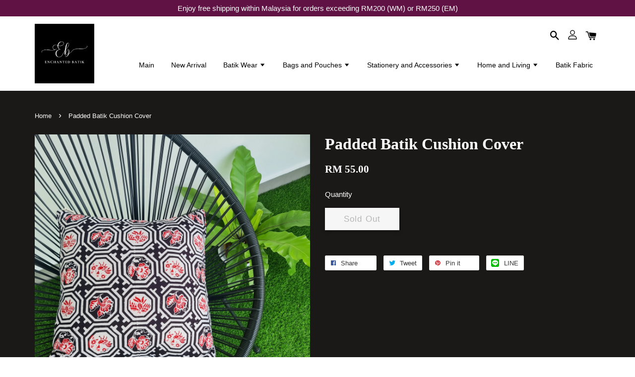

--- FILE ---
content_type: text/html; charset=UTF-8
request_url: https://www.enchantedbatik.com/products/padded-batik-cushion-cover-2
body_size: 26136
content:
<!doctype html>
<!--[if lt IE 7]><html class="no-js lt-ie9 lt-ie8 lt-ie7" lang="en"> <![endif]-->
<!--[if IE 7]><html class="no-js lt-ie9 lt-ie8" lang="en"> <![endif]-->
<!--[if IE 8]><html class="no-js lt-ie9" lang="en"> <![endif]-->
<!--[if IE 9 ]><html class="ie9 no-js"> <![endif]-->
<!--[if (gt IE 9)|!(IE)]><!--> <html class="no-js"> <!--<![endif]-->
<head>

  <!-- Basic page needs ================================================== -->
  <meta charset="utf-8">
  <meta http-equiv="X-UA-Compatible" content="IE=edge,chrome=1">

  
  <link rel="icon" href="https://cdn.store-assets.com/s/285439/f/12572513.png" />
  

  <!-- Title and description ================================================== -->
  <title>
  Padded Batik Cushion Cover &ndash; Enchanted Batik
  </title>

  
  <meta name="description" content="Padded batik cushion cover">
  

  <!-- Social meta ================================================== -->
  

  <meta property="og:type" content="product">
  <meta property="og:title" content="Padded Batik Cushion Cover">
  <meta property="og:url" content="https://www.enchantedbatik.com/products/padded-batik-cushion-cover-2">
  
  <meta property="og:image" content="https://cdn.store-assets.com/s/285439/i/56827889.jpeg?width=480&format=webp">
  <meta property="og:image:secure_url" content="https://cdn.store-assets.com/s/285439/i/56827889.jpeg?width=480&format=webp">
  
  <meta property="og:image" content="https://cdn.store-assets.com/s/285439/i/56827888.jpeg?width=480&format=webp">
  <meta property="og:image:secure_url" content="https://cdn.store-assets.com/s/285439/i/56827888.jpeg?width=480&format=webp">
  
  <meta property="og:image" content="https://cdn.store-assets.com/s/285439/i/56827890.jpeg?width=480&format=webp">
  <meta property="og:image:secure_url" content="https://cdn.store-assets.com/s/285439/i/56827890.jpeg?width=480&format=webp">
  
  <meta property="og:price:amount" content="55">
  <meta property="og:price:currency" content="MYR">


<meta property="og:description" content="Padded batik cushion cover">
<meta property="og:site_name" content="Enchanted Batik">



  <meta name="twitter:card" content="summary">




  <meta name="twitter:title" content="Padded Batik Cushion Cover">
  <meta name="twitter:description" content="DescriptionTransform your living space with our versatile hand-stamped batik cushion covers, perfect for mixing and matching.&amp;nbsp;
⠀⠀⠀⠀
Our handcrafted padded cushion cover adds an extra layer of sof">
  <meta name="twitter:image" content="">
  <meta name="twitter:image:width" content="480">
  <meta name="twitter:image:height" content="480">




  <!-- Helpers ================================================== -->
  <link rel="canonical" href="https://www.enchantedbatik.com/products/padded-batik-cushion-cover-2">
  <meta name="viewport" content="width=device-width, initial-scale=1.0, minimum-scale=1.0, maximum-scale=1.0, user-scalable=no">
  <meta name="theme-color" content="">

  <!-- CSS ================================================== -->
  <link href="https://store-themes.easystore.co/285439/themes/1592/assets/timber.css?t=1765910214" rel="stylesheet" type="text/css" media="screen" />
  <link href="https://store-themes.easystore.co/285439/themes/1592/assets/theme.css?t=1765910214" rel="stylesheet" type="text/css" media="screen" />

  




  <script src="//ajax.googleapis.com/ajax/libs/jquery/1.11.0/jquery.min.js" type="text/javascript" ></script>
  <!-- Header hook for plugins ================================================== -->
  
<!-- ScriptTags -->
<script>window.__st={'p': 'product', 'cid': ''};</script><script src='/assets/events.js'></script><script>(function(){function asyncLoad(){var urls=['/assets/traffic.js?v=1','https://apps.easystore.co/mobile-messaging-share/script.js?shop=enchantedbatik.easy.co&t=1710034089'];for(var i=0;i<urls.length;i++){var s=document.createElement('script');s.type='text/javascript';s.async=true;s.src=urls[i];var x=document.getElementsByTagName('script')[0];x.parentNode.insertBefore(s, x);}}window.attachEvent ? window.attachEvent('onload', asyncLoad) : window.addEventListener('load', asyncLoad, false);})();</script>
<!-- /ScriptTags -->


  
<!--[if lt IE 9]>
<script src="//cdnjs.cloudflare.com/ajax/libs/html5shiv/3.7.2/html5shiv.min.js" type="text/javascript" ></script>
<script src="https://store-themes.easystore.co/285439/themes/1592/assets/respond.min.js?t=1765910214" type="text/javascript" ></script>
<link href="https://store-themes.easystore.co/285439/themes/1592/assets/respond-proxy.html" id="respond-proxy" rel="respond-proxy" />
<link href="//www.enchantedbatik.com/search?q=55e904d444009e395400027e8d785542" id="respond-redirect" rel="respond-redirect" />
<script src="//www.enchantedbatik.com/search?q=55e904d444009e395400027e8d785542" type="text/javascript"></script>
<![endif]-->



  <script src="https://store-themes.easystore.co/285439/themes/1592/assets/modernizr.min.js?t=1765910214" type="text/javascript" ></script>

  
  
  <script>
  (function(i,s,o,g,r,a,m){i['GoogleAnalyticsObject']=r;i[r]=i[r]||function(){
  (i[r].q=i[r].q||[]).push(arguments)},i[r].l=1*new Date();a=s.createElement(o),
  m=s.getElementsByTagName(o)[0];a.async=1;a.src=g;m.parentNode.insertBefore(a,m)
  })(window,document,'script','https://www.google-analytics.com/analytics.js','ga');

  ga('create', '', 'auto','myTracker');
  ga('myTracker.send', 'pageview');

  </script>
  
</head>

<body id="padded-batik-cushion-cover" class="template-product" >

  <ul id="MobileNav" class="mobile-nav large--hide">

  
  
  <li class="mobile-nav__link" aria-haspopup="true">
    
    <a href="/" >
      Main
    </a>
    
  </li>
  
  
  <li class="mobile-nav__link" aria-haspopup="true">
    
    <a href="/collections/new-arrival" >
      New Arrival
    </a>
    
  </li>
  
  
  <li class="mobile-nav__link" aria-haspopup="true">
    
    
    <a href="/collections/ready-made" class="mobile-nav__parent-link">
      Batik Wear
    </a>
    <span class="mobile-nav__sublist-trigger">
      <span class="icon-fallback-text mobile-nav__sublist-expand">
  <span class="icon icon-plus" aria-hidden="true"></span>
  <span class="fallback-text">+</span>
</span>
<span class="icon-fallback-text mobile-nav__sublist-contract">
  <span class="icon icon-minus" aria-hidden="true"></span>
  <span class="fallback-text">-</span>
</span>

    </span>
    <ul class="mobile-nav__sublist">
      
      
      <li class="mobile-nav__sublist-link" aria-haspopup="true">
        
        <a href="/collections/batik-cheongsam" >
          Batik Cheongsam
        </a>
        
      </li>
      
      
      <li class="mobile-nav__sublist-link" aria-haspopup="true">
        
        <a href="/collections/batik-sets" >
          Batik Sets
        </a>
        
      </li>
      
      
      <li class="mobile-nav__sublist-link" aria-haspopup="true">
        
        <a href="/collections/men-s-batik-shirt" >
          Men's Batik Shirt
        </a>
        
      </li>
      
      
      <li class="mobile-nav__sublist-link" aria-haspopup="true">
        
        <a href="/collections/batik-dress" >
          Batik Dress
        </a>
        
      </li>
      
      
      <li class="mobile-nav__sublist-link" aria-haspopup="true">
        
        <a href="/collections/batik-top" >
          Batik Tops
        </a>
        
      </li>
      
      
      <li class="mobile-nav__sublist-link" aria-haspopup="true">
        
        <a href="/collections/batik-cardigan" >
          Outerwear
        </a>
        
      </li>
      
      
      <li class="mobile-nav__sublist-link" aria-haspopup="true">
        
        <a href="/collections/batik-skirt" >
          Skirt
        </a>
        
      </li>
      
    </ul>
    
  </li>
  
  
  <li class="mobile-nav__link" aria-haspopup="true">
    
    
    <a href="/collections/bags-and-accessories" class="mobile-nav__parent-link">
      Bags and Pouches
    </a>
    <span class="mobile-nav__sublist-trigger">
      <span class="icon-fallback-text mobile-nav__sublist-expand">
  <span class="icon icon-plus" aria-hidden="true"></span>
  <span class="fallback-text">+</span>
</span>
<span class="icon-fallback-text mobile-nav__sublist-contract">
  <span class="icon icon-minus" aria-hidden="true"></span>
  <span class="fallback-text">-</span>
</span>

    </span>
    <ul class="mobile-nav__sublist">
      
      
      <li class="mobile-nav__sublist-link" aria-haspopup="true">
        
        <a href="/collections/batik-envelope-pouch" >
          Batik Envelope Pouch
        </a>
        
      </li>
      
      
      <li class="mobile-nav__sublist-link" aria-haspopup="true">
        
        <a href="/collections/mini-batik-tote-bag" >
          Mini Batik Tote Bag
        </a>
        
      </li>
      
      
      <li class="mobile-nav__sublist-link" aria-haspopup="true">
        
        <a href="/collections/reversible-batik-tote-bag" >
          Reversible Tote Bag
        </a>
        
      </li>
      
      
      <li class="mobile-nav__sublist-link" aria-haspopup="true">
        
        <a href="/collections/batik-makeup" >
          Makeup Pouch
        </a>
        
      </li>
      
      
      <li class="mobile-nav__sublist-link" aria-haspopup="true">
        
        <a href="/collections/batik-glasses-pouch" >
          Batik Glasses Pouch
        </a>
        
      </li>
      
      
      <li class="mobile-nav__sublist-link" aria-haspopup="true">
        
        <a href="/collections/phone-pouch" >
          Phone Pouch
        </a>
        
      </li>
      
      
      <li class="mobile-nav__sublist-link" aria-haspopup="true">
        
        <a href="/collections/batik-coin" >
          Coin Pouch
        </a>
        
      </li>
      
      
      <li class="mobile-nav__sublist-link" aria-haspopup="true">
        
        <a href="/collections/batik-wristlet" >
          Wristlet
        </a>
        
      </li>
      
    </ul>
    
  </li>
  
  
  <li class="mobile-nav__link" aria-haspopup="true">
    
    
    <a href="/collections/accessories" class="mobile-nav__parent-link">
      Stationery and Accessories
    </a>
    <span class="mobile-nav__sublist-trigger">
      <span class="icon-fallback-text mobile-nav__sublist-expand">
  <span class="icon icon-plus" aria-hidden="true"></span>
  <span class="fallback-text">+</span>
</span>
<span class="icon-fallback-text mobile-nav__sublist-contract">
  <span class="icon icon-minus" aria-hidden="true"></span>
  <span class="fallback-text">-</span>
</span>

    </span>
    <ul class="mobile-nav__sublist">
      
      
      <li class="mobile-nav__sublist-link" aria-haspopup="true">
        
        <a href="/collections/batik-book-sleeves" >
          Batik Book Sleeves
        </a>
        
      </li>
      
      
      <li class="mobile-nav__sublist-link" aria-haspopup="true">
        
        <a href="/collections/batik-book-cover" >
          Batik Book Cover
        </a>
        
      </li>
      
      
      <li class="mobile-nav__sublist-link" aria-haspopup="true">
        
        <a href="/collections/batik-roll-up-pencil-case-1" >
          Batik Roll-up Pencil Case
        </a>
        
      </li>
      
      
      <li class="mobile-nav__sublist-link" aria-haspopup="true">
        
        <a href="/collections/batik-lanyard-with-card-holder" >
          Batik Lanyard with Card Holder
        </a>
        
      </li>
      
      
      <li class="mobile-nav__sublist-link" aria-haspopup="true">
        
        <a href="/collections/angpow-raya-packet-organizer" >
          Angpow/ Raya Packet Organizer
        </a>
        
      </li>
      
      
      <li class="mobile-nav__sublist-link" aria-haspopup="true">
        
        <a href="/collections/batik-hair-accessories" >
          Batik Hair Accessories
        </a>
        
      </li>
      
      
      <li class="mobile-nav__sublist-link" aria-haspopup="true">
        
        <a href="/collections/batik-painting-kit" >
          Batik Painting Kit
        </a>
        
      </li>
      
      
      <li class="mobile-nav__sublist-link" aria-haspopup="true">
        
        <a href="/collections/batik-bookband-pen-sleeves" >
          Batik Bookband Pen Sleeves
        </a>
        
      </li>
      
      
      <li class="mobile-nav__sublist-link" aria-haspopup="true">
        
        <a href="/collections/batik-sliding-pencil-case-1" >
          Batik Sliding Pencil Case
        </a>
        
      </li>
      
      
      <li class="mobile-nav__sublist-link" aria-haspopup="true">
        
        <a href="/collections/batik-passport-cover" >
          Batik Passport Cover
        </a>
        
      </li>
      
      
      <li class="mobile-nav__sublist-link" aria-haspopup="true">
        
        <a href="/collections/batik" >
          Batik Shawl
        </a>
        
      </li>
      
    </ul>
    
  </li>
  
  
  <li class="mobile-nav__link" aria-haspopup="true">
    
    
    <a href="/collections/home-and-living" class="mobile-nav__parent-link">
      Home and Living
    </a>
    <span class="mobile-nav__sublist-trigger">
      <span class="icon-fallback-text mobile-nav__sublist-expand">
  <span class="icon icon-plus" aria-hidden="true"></span>
  <span class="fallback-text">+</span>
</span>
<span class="icon-fallback-text mobile-nav__sublist-contract">
  <span class="icon icon-minus" aria-hidden="true"></span>
  <span class="fallback-text">-</span>
</span>

    </span>
    <ul class="mobile-nav__sublist">
      
      
      <li class="mobile-nav__sublist-link" aria-haspopup="true">
        
        <a href="/collections/cushion-cover" >
          Cushion Cover 
        </a>
        
      </li>
      
      
      <li class="mobile-nav__sublist-link" aria-haspopup="true">
        
        <a href="/collections/pot-coaster" >
          Pot Coaster
        </a>
        
      </li>
      
    </ul>
    
  </li>
  
  
  <li class="mobile-nav__link" aria-haspopup="true">
    
    <a href="/collections/premium-batik-group-2" >
      Batik Fabric 
    </a>
    
  </li>
  

  

  
  
  
  <li class="mobile-nav__link">
    <a href="/account/login">Log in</a>
  </li>
  
  <li class="mobile-nav__link">
    <a href="/account/register">Create account</a>
  </li>
  
  
  
  
  
    <li class="mobile-nav__link">
      






    </li>
  
  
  <li class="mobile-nav__link header-bar__search-wrapper">
    
    <div class="header-bar__module header-bar__search">
      
  <a class="popup-with-form medium-down--hide" href="#test-form">
    <span class="icon icon-search" aria-hidden="true"></span>
  </a>
  <form action="/search" method="get" class="header-bar__search-form clearfix large--hide" role="search">
    
    <button type="submit" class="btn icon-fallback-text header-bar__search-submit">
      <span class="icon icon-search" aria-hidden="true"></span>
      <span class="fallback-text">Search</span>
    </button>
    <input type="search" name="q" value="" aria-label="Search" class="header-bar__search-input" placeholder="Search" autocomplete="off">
    <div class="dropdown" id="searchDropdown"></div>
    <input type="hidden" name="search_history" id="search_history">
  </form>



<!-- form itself -->
<div id="test-form" class="white-popup-block mfp-hide popup-search">
  <div class="popup-search-content">
    <form action="/search" method="get" class="input-group search-bar" role="search">
      
      <input type="search" name="q" value="" placeholder="Search" class="input-group-field" aria-label="Search" placeholder="Search" autocomplete="off">
      <div class="dropdown" id="searchDropdown"></div>
      <input type="hidden" name="search_history" id="search_history">
      <span class="input-group-btn">
        <button type="submit" class="btn icon-fallback-text">
          <span class="icon icon-search" aria-hidden="true"></span>
          <span class="fallback-text">Search</span>
        </button>
      </span>
    </form>
  </div>
</div>

<script src="https://store-themes.easystore.co/285439/themes/1592/assets/magnific-popup.min.js?t=1765910214" type="text/javascript" ></script>
<script>
$(document).ready(function() {
	$('.popup-with-form').magnificPopup({
		type: 'inline',
		preloader: false,
		focus: '#name',
      	mainClass: 'popup-search-bg-wrapper',

		// When elemened is focused, some mobile browsers in some cases zoom in
		// It looks not nice, so we disable it:
		callbacks: {
			beforeOpen: function() {
				if($(window).width() < 700) {
					this.st.focus = false;
				} else {
					this.st.focus = '#name';
				}
			}
		}
	});
});
</script>


<script>
  var _search_history_listings = ""
  if(_search_history_listings != "") localStorage.setItem('searchHistory', JSON.stringify(_search_history_listings));

  function clearAll() {
    localStorage.removeItem('searchHistory');
  
    var customer = "";
    if(customer) {
      // Your logic to clear all data or call an endpoint
      fetch('/account/search_histories', {
          method: 'DELETE',
          headers: {
            "Content-Type": "application/json",
            "X-Requested-With": "XMLHttpRequest"
          },
          body: JSON.stringify({
            _token: "tfuwfbbuCNjyGEdfHUQ8rLNlLxcdgKadSNzqIfom"
          }),
      })
      .then(response => response.json())
    }
  }
  // End - store view history in local storage
  
  // search history dropdown  
  var searchInputs = document.querySelectorAll('input[type=search]');
  
  if(searchInputs.length > 0) {
    
    searchInputs.forEach((searchInput)=>{
    
      searchInput.addEventListener('focus', function() {
        var searchDropdown = searchInput.closest('form').querySelector('#searchDropdown');
        searchDropdown.innerHTML = ''; // Clear existing items
  
        // retrieve data from local storage
        var searchHistoryData = JSON.parse(localStorage.getItem('searchHistory')) || [];
  
        // Convert JSON to string
        var search_history_json = JSON.stringify(searchHistoryData);
  
        // Set the value of the hidden input
        searchInput.closest('form').querySelector("#search_history").value = search_history_json;
  
        // create dropdown items
        var clearAllItem = document.createElement('div');
        clearAllItem.className = 'dropdown-item clear-all';
        clearAllItem.textContent = 'Clear';
        clearAllItem.addEventListener('click', function() {
            clearAll();
            searchDropdown.style.display = 'none';
            searchInput.classList.remove('is-focus');
        });
        searchDropdown.appendChild(clearAllItem);
  
        // create dropdown items
        searchHistoryData.forEach(function(item) {
          var dropdownItem = document.createElement('div');
          dropdownItem.className = 'dropdown-item';
          dropdownItem.textContent = item.term;
          dropdownItem.addEventListener('click', function() {
            searchInput.value = item.term;
            searchInput.closest('form').submit();
            searchDropdown.style.display = 'none';
          });
          searchDropdown.appendChild(dropdownItem);
        });
  
        if(searchHistoryData.length > 0){
          // display the dropdown
          searchInput.classList.add('is-focus');
          document.body.classList.add('search-input-focus');
          searchDropdown.style.display = 'block';
        }
      });
  
      searchInput.addEventListener("focusout", (event) => {
        var searchDropdown = searchInput.closest('form').querySelector('#searchDropdown');
        searchInput.classList.remove('is-focus');
        searchDropdown.classList.add('transparent');
        setTimeout(()=>{
          searchDropdown.style.display = 'none';
          searchDropdown.classList.remove('transparent');
          document.body.classList.remove('search-input-focus');
        }, 400);
      });
    })
  }
  // End - search history dropdown
</script>
    </div>
    
  </li>
  
  
</ul>
<div id="MobileNavOutside" class="mobile-nav-outside"></div>


<div id="PageContainer" class="page-container">
  
<!-- Snippet:global/body_start: Announcement Bar -->
<link rel="stylesheet" href="https://apps.easystore.co/assets/css/annoucement-bar/slider.css?v1.01">

<input type="hidden" id="total_announcement_left" name="total_announcement_left" value="1">
<input type="hidden" id="locale" name="locale" value="en_US">

<slider-announcement-bar-app id="announcement-bar" name="announcement-bar" style="
    border: unset;
    padding: 4px 0px;
    margin: 0px;
    z-index:2999;
    background:rgb(96, 18, 68);
    color:rgb(255, 255, 255);
    
">

  <div style="
    display: flex;
    justify-content: space-between;
    align-items: center;
    padding: 0px 0px;
    border-top: 0px;
    border-bottom: 0px;
    border-color: transparent;
  ">
    <div style="height: 24px;">
          </div>

    <ul style="flex-grow: 2; margin: 0px;">
            <li id="announcement_bar_0" style="
          display: flex;
          justify-content: center;
          align-items: center;
          flex-wrap: wrap;
          margin: 0px;
          width: 100%;
          word-wrap: break-word;
        ">
        Enjoy free shipping within Malaysia for orders exceeding RM200 (WM) or RM250 (EM)
                        <input type="hidden" id="expired_at_0" name="expired_at_0" value="2022-10-30 23:59">
      </li>
          </ul>

    <div style="display: flex;">
                </div>
  </div>


</slider-announcement-bar-app>

<script>
  $(function() {
    var is_top_enabled =  0;

    const loadScript = function(url, callback) {
      const script = document.createElement("script");
      script.type = "text/javascript";
      // If the browser is Internet Explorer.
      if (script.readyState) {
        script.onreadystatechange = function() {
          if (script.readyState == "loaded" || script.readyState == "complete") {
            script.onreadystatechange = null;
            callback();
          }
        };
        // For any other browser.
      } else {
        script.onload = function() {
          callback();
        };
      }
      script.src = url;
      document.getElementsByTagName("head")[0].appendChild(script);
    };

    const announcementBarAppJS = function($) {

      $('#announcement-close-button').on('click', function() {
        $('#announcement-bar, #announcement-bar-top').hide();
        $('#easystore-section-header, .sticky-topbar').css('top', '');
      });
    }

    if (typeof jQuery === 'undefined') {
      loadScript('//ajax.googleapis.com/ajax/libs/jquery/1.11.2/jquery.min.js', function() {
        jQuery = jQuery.noConflict(true);
        announcementBarAppJS(jQuery);
      });
    } else {
      announcementBarAppJS(jQuery);
    }


    
    if(is_top_enabled){
      // Prevent announcement bar block header
      setTimeout(()=>{
        $('#easystore-section-header, .sticky-topbar').css('top', $('#announcement-bar').height()+'px');
      }, 2000);
    }
  });

  setInterval(function() {
    const total_announcement = "1"
    var total_announcement_left = $("#total_announcement_left").val();

    for (let i = 0; i <= total_announcement; i++) {
      const startDate = new Date();
      const endDateStr = $("#expired_at_" + i).val();
      const endDate = endDateStr == undefined ? new Date() : new Date(endDateStr.replace(/-/g, "/"));
      const seconds = (endDate.getTime() - startDate.getTime()) / 1000;

      const days = parseInt(seconds / 86400);
      const hours = parseInt((seconds % 86400) / 3600);
      const mins = parseInt((seconds % 86400 % 3600) / 60);
      const secs = parseInt((seconds % 86400 % 3600) % 60);

      // use to translate countdown unit
      // (translate based on the preferred language when save announcement bar setting)
      String.prototype.translate = function() {
        try {
          if ($("#locale").val() == "zh_TW") {
            if (this.toString() === 'day') {
              return "天";
            }
            if (this.toString() === 'hour') {
              return "小時";
            }
            if (this.toString() === 'min') {
              return "分鐘";
            }
            if (this.toString() === 'sec') {
              return "秒";
            }
          } else {
            if (this.toString() === 'day') {
              if (days > 0) {
                return "Days";
              } else {
                return "Day";
              }
            } else if (this.toString() === 'hour') {
              if (hours > 0) {
                return "Hours";
              } else {
                return "Hour";
              }
            } else if (this.toString() === 'min') {
              if (mins > 0) {
                return "Mins";
              } else {
                return "Min";
              }
            } else if (this.toString() === 'sec') {
              if (secs > 0) {
                return "Secs";
              } else {
                return "Sec";
              }
            }
          }
        } catch (error) {
          console.log("Some errors heres", error);
        }
      };

      const announcementBar_countdown = document.getElementById("announcementBar_countdown_" + i);
      if (announcementBar_countdown && seconds > 0) {

        $(announcementBar_countdown).show()
        announcementBar_countdown.innerHTML = `
          <div>
            ${days} <small>${'day'.translate()}</small>
          </div>
          <div>
            ${hours} <small>${'hour'.translate()}</small>
          </div>
          <div>
            ${mins} <small>${'min'.translate()}</small>
          </div>
          <div>
            ${secs} <small>${'sec'.translate()}</small>
          </div>
        `;


      } else if (announcementBar_countdown && seconds <= 0) {
        $("#announcement_bar_" + i).remove();
        total_announcement_left = total_announcement_left - 1;
        $("#total_announcement_left").val(total_announcement_left);
      }
    }

    showOrHide(total_announcement_left);
  }, 1000);


  function showOrHide(total_announcement_left) {
    if (total_announcement_left <= 1) {
      $("#previous-announcement-bar-button,#next-announcement-bar-button").hide();
    } else {
      $("#previous-announcement-bar-button,#next-announcement-bar-button").show();
    }

    if (total_announcement_left == 0) {
      $("#announcement-close-button").hide();
      $("#announcement-bar").hide();
      $('#announcement-bar-top').hide();
      $('#easystore-section-header, .sticky-topbar').css('top', '');
    }
  };

  let annoucementBarAutoMoveInterval = '';
  class AnnouncementBarAppSlider extends HTMLElement {
    constructor() {
      super();
      this.slider = this.querySelector('ul');
      this.sliderItems = this.querySelectorAll('li');
      this.prevButton = this.querySelector('a[name="previous"]');
      this.nextButton = this.querySelector('a[name="next"]');

      if (!this.slider || !this.nextButton) return;

      const resizeObserver = new ResizeObserver(entries => this.initPages());
      resizeObserver.observe(this.slider);

      this.slider.addEventListener('scroll', this.update.bind(this));
      this.prevButton.addEventListener('click', this.onButtonClick.bind(this));
      this.nextButton.addEventListener('click', this.onButtonClick.bind(this));


    }

    initPages() {
      const sliderItemsToShow = Array.from(this.sliderItems).filter(element => element.clientWidth > 0);
      this.sliderLastItem = sliderItemsToShow[sliderItemsToShow.length - 1];
      if (sliderItemsToShow.length === 0) return;
      this.slidesPerPage = Math.floor(this.slider.clientWidth / sliderItemsToShow[0].clientWidth);
      this.totalPages = sliderItemsToShow.length - this.slidesPerPage + 1;
      this.update();
      let self = this
      var total_announcement_left = $("#total_announcement_left").val();
      annoucementBarAutoMoveInterval = setInterval(function() {
        if (total_announcement_left > 1) {
          self.moveSlide('next')
        }
      }, 5000)
    }

    update() {
      this.currentPage = Math.round(this.slider.scrollLeft / this.sliderLastItem.clientWidth) + 1;
    }

    onButtonClick(event) {
      event.preventDefault();
      let self = this;
      self.moveSlide(event.currentTarget.name);
    }


    moveSlide(move_to) {

      clearInterval(annoucementBarAutoMoveInterval);
      let self = this;
      annoucementBarAutoMoveInterval = setInterval(function() {
        self.moveSlide('next');
      }, 5000)

      if (move_to === 'previous' && this.currentPage === 1) {
        this.slider.scrollTo({
          left: this.sliderLastItem.clientWidth * (this.totalPages - 1)
        });
      } else if (move_to === 'next' && this.currentPage === this.totalPages) {
        this.slider.scrollTo({
          left: 0
        });
      } else {
        const slideScrollPosition = move_to === 'next' ? this.slider.scrollLeft + this.sliderLastItem
          .clientWidth : this.slider.scrollLeft - this.sliderLastItem.clientWidth;
        this.slider.scrollTo({
          left: slideScrollPosition
        });
      }
    }

  }

  customElements.define('slider-announcement-bar-app', AnnouncementBarAppSlider);
</script>

<!-- /Snippet -->

<!-- Snippet:global/body_start: Console Extension -->
<div id='es_console' style='display: none;'>285439</div>
<!-- /Snippet -->

  
    <style>
  .search-modal__form{
    position: relative;
  }
  
  .dropdown-wrapper {
    position: relative;
  }
  
  .dropdown-wrapper:hover .dropdown {
    display: block;
  }
  
  .header-icon-nav .dropdown {
    left: -80px;
  }
  
  .dropdown {
    display: none;
    position: absolute;
    top: 100%;
    left: 0px;
    width: 100%;
    padding: 8px;
    background-color: #fff;
    z-index: 1000;
    border-radius: 5px;
    border: 1px solid rgba(var(--color-foreground), 1);
    border-top: none;
    overflow-x: hidden;
    overflow-y: auto;
    max-height: 350px;
    min-width: 150px;
    box-shadow: 0 0 5px rgba(0,0,0,0.1);
  }
    
  .dropdown a{
    text-decoration: none;
    color: #000 !important;
  }
  
  .dropdown-item {
    padding: 0.4rem 2rem;
    cursor: pointer;
    line-height: 1.4;
    overflow: hidden;
    text-overflow: ellipsis;
    white-space: nowrap;
  }
  
  .dropdown-item:hover{
    background-color: #f3f3f3;
  }
  
  .search__input.is-focus{
    border-radius: 15px;
    border-bottom-left-radius: 0;
    border-bottom-right-radius: 0;
    border: 1px solid rgba(var(--color-foreground), 1);
    border-bottom: none;
    box-shadow: none;
  }
  
  .clear-all {
    text-align: right;
    padding: 0 2rem 0.2rem;
    line-height: 1;
    font-size: 70%;
    margin-bottom: -2px;
  }
  
  .clear-all:hover{
    background-color: #fff;
  }
  
  .referral-notification {
    position: absolute;
    top: 100%;
    right: -12px;
    background: white;
    border: 1px solid #e0e0e0;
    border-radius: 8px;
    box-shadow: 0 4px 12px rgba(0, 0, 0, 0.15);
    width: 280px;
    z-index: 1000;
    padding: 16px;
    margin-top: 8px;
    font-size: 14px;
    line-height: 1.4;
  }
  
  .referral-notification::before {
    content: '';
    position: absolute;
    top: -8px;
    right: 20px;
    width: 0;
    height: 0;
    border-left: 8px solid transparent;
    border-right: 8px solid transparent;
    border-bottom: 8px solid white;
  }
  
  .referral-notification::after {
    content: '';
    position: absolute;
    top: -9px;
    right: 20px;
    width: 0;
    height: 0;
    border-left: 8px solid transparent;
    border-right: 8px solid transparent;
    border-bottom: 8px solid #e0e0e0;
  }
  
  .referral-notification h4 {
    margin: 0 0 8px 0;
    color: #2196F3;
    font-size: 16px;
    font-weight: 600;
  }
  
  .referral-notification p {
    margin: 0 0 12px 0;
    color: #666;
  }
  
  .referral-notification .referral-code {
    background: #f5f5f5;
    padding: 8px;
    border-radius: 4px;
    font-family: monospace;
    font-size: 13px;
    text-align: center;
    margin: 8px 0;
    border: 1px solid #ddd;
  }
  
  .referral-notification .close-btn {
    position: absolute;
    top: 8px;
    right: 8px;
    background: none;
    border: none;
    font-size: 18px;
    color: #999;
    cursor: pointer;
    padding: 0;
    width: 20px;
    height: 20px;
    line-height: 1;
  }
  
  .referral-notification .close-btn:hover {
    color: #333;
  }
  
  .referral-notification .action-btn {
    background: #2196F3;
    color: white;
    border: none;
    padding: 8px 16px;
    border-radius: 4px;
    cursor: pointer;
    font-size: 12px;
    margin-right: 8px;
    margin-top: 8px;
  }
  
  .referral-notification .action-btn:hover {
    background: #1976D2;
  }
  
  .referral-notification .dismiss-btn {
    background: transparent;
    color: #666;
    border: 1px solid #ddd;
    padding: 8px 16px;
    border-radius: 4px;
    cursor: pointer;
    font-size: 12px;
    margin-top: 8px;
  }
  
  .referral-notification .dismiss-btn:hover {
    background: #f5f5f5;
  }
  .referral-modal__dialog {
    transform: translate(-50%, 0);
    transition: transform var(--duration-default) ease, visibility 0s;
    z-index: 10000;
    position: fixed;
    top: 20vh;
    left: 50%;
    width: 100%;
    max-width: 350px;
    box-shadow: 0 4px 12px rgba(0, 0, 0, 0.15);
    border-radius: 12px;
    background-color: #fff;
    color: #000;
    padding: 20px;
    text-align: center;
  }
  .modal-overlay.referral-modal-overlay {
    position: fixed;
    top: 0;
    left: 0;
    width: 100%;
    height: 100%;
    background-color: rgba(0, 0, 0, 0.7);
    z-index: 2001;
    display: block;
    opacity: 1;
    transition: opacity var(--duration-default) ease, visibility 0s;
  }
</style>

<header class="header-bar">
  <div class="header-wrapper wrapper">

    <!--  Mobile hamburger  -->
    <div class="large--hide">
      <button type="button" class="mobile-nav-trigger" id="MobileNavTrigger">
        <span class="icon icon-hamburger" aria-hidden="true"></span>
      </button>
    </div>
    
    <div class="logo-header" role="banner">

            
                  <div class="h1 site-header__logo" itemscope itemtype="http://schema.org/Organization">
            
                  
                    
                    
                        
                          <a href="/" class="logo-wrapper" itemprop="url">
                            <img src="https://cdn.store-assets.com/s/285439/f/12572513.png?width=350&format=webp" alt="Enchanted Batik" itemprop="logo">
                          </a>
                        
                    
                    
                  
            
              </div>
            
        
    </div>
    
    <div class="desktop-header-nav medium-down--hide">
      
      <div class="header-nav-bar">
          
<ul class="site-nav" id="AccessibleNav">
  
    
    
      <li >
        <a href="/"  class="site-nav__link">Main</a>
      </li>
    
  
    
    
      <li >
        <a href="/collections/new-arrival"  class="site-nav__link">New Arrival</a>
      </li>
    
  
    
    
      
      <li class="site-nav--has-dropdown" aria-haspopup="true">
        <a href="/collections/ready-made"  class="site-nav__link">
          Batik Wear
          <span class="icon-fallback-text">
            <span class="icon icon-arrow-down" aria-hidden="true"></span>
          </span>
        </a>
        <ul class="site-nav__dropdown">
          
            
            
              <li >
                <a href="/collections/batik-cheongsam"  class="site-nav__link">Batik Cheongsam</a>
              </li>
            
          
            
            
              <li >
                <a href="/collections/batik-sets"  class="site-nav__link">Batik Sets</a>
              </li>
            
          
            
            
              <li >
                <a href="/collections/men-s-batik-shirt"  class="site-nav__link">Men's Batik Shirt</a>
              </li>
            
          
            
            
              <li >
                <a href="/collections/batik-dress"  class="site-nav__link">Batik Dress</a>
              </li>
            
          
            
            
              <li >
                <a href="/collections/batik-top"  class="site-nav__link">Batik Tops</a>
              </li>
            
          
            
            
              <li >
                <a href="/collections/batik-cardigan"  class="site-nav__link">Outerwear</a>
              </li>
            
          
            
            
              <li >
                <a href="/collections/batik-skirt"  class="site-nav__link">Skirt</a>
              </li>
            
          
        </ul>
      </li>
    
  
    
    
      
      <li class="site-nav--has-dropdown" aria-haspopup="true">
        <a href="/collections/bags-and-accessories"  class="site-nav__link">
          Bags and Pouches
          <span class="icon-fallback-text">
            <span class="icon icon-arrow-down" aria-hidden="true"></span>
          </span>
        </a>
        <ul class="site-nav__dropdown">
          
            
            
              <li >
                <a href="/collections/batik-envelope-pouch"  class="site-nav__link">Batik Envelope Pouch</a>
              </li>
            
          
            
            
              <li >
                <a href="/collections/mini-batik-tote-bag"  class="site-nav__link">Mini Batik Tote Bag</a>
              </li>
            
          
            
            
              <li >
                <a href="/collections/reversible-batik-tote-bag"  class="site-nav__link">Reversible Tote Bag</a>
              </li>
            
          
            
            
              <li >
                <a href="/collections/batik-makeup"  class="site-nav__link">Makeup Pouch</a>
              </li>
            
          
            
            
              <li >
                <a href="/collections/batik-glasses-pouch"  class="site-nav__link">Batik Glasses Pouch</a>
              </li>
            
          
            
            
              <li >
                <a href="/collections/phone-pouch"  class="site-nav__link">Phone Pouch</a>
              </li>
            
          
            
            
              <li >
                <a href="/collections/batik-coin"  class="site-nav__link">Coin Pouch</a>
              </li>
            
          
            
            
              <li >
                <a href="/collections/batik-wristlet"  class="site-nav__link">Wristlet</a>
              </li>
            
          
        </ul>
      </li>
    
  
    
    
      
      <li class="site-nav--has-dropdown" aria-haspopup="true">
        <a href="/collections/accessories"  class="site-nav__link">
          Stationery and Accessories
          <span class="icon-fallback-text">
            <span class="icon icon-arrow-down" aria-hidden="true"></span>
          </span>
        </a>
        <ul class="site-nav__dropdown">
          
            
            
              <li >
                <a href="/collections/batik-book-sleeves"  class="site-nav__link">Batik Book Sleeves</a>
              </li>
            
          
            
            
              <li >
                <a href="/collections/batik-book-cover"  class="site-nav__link">Batik Book Cover</a>
              </li>
            
          
            
            
              <li >
                <a href="/collections/batik-roll-up-pencil-case-1"  class="site-nav__link">Batik Roll-up Pencil Case</a>
              </li>
            
          
            
            
              <li >
                <a href="/collections/batik-lanyard-with-card-holder"  class="site-nav__link">Batik Lanyard with Card Holder</a>
              </li>
            
          
            
            
              <li >
                <a href="/collections/angpow-raya-packet-organizer"  class="site-nav__link">Angpow/ Raya Packet Organizer</a>
              </li>
            
          
            
            
              <li >
                <a href="/collections/batik-hair-accessories"  class="site-nav__link">Batik Hair Accessories</a>
              </li>
            
          
            
            
              <li >
                <a href="/collections/batik-painting-kit"  class="site-nav__link">Batik Painting Kit</a>
              </li>
            
          
            
            
              <li >
                <a href="/collections/batik-bookband-pen-sleeves"  class="site-nav__link">Batik Bookband Pen Sleeves</a>
              </li>
            
          
            
            
              <li >
                <a href="/collections/batik-sliding-pencil-case-1"  class="site-nav__link">Batik Sliding Pencil Case</a>
              </li>
            
          
            
            
              <li >
                <a href="/collections/batik-passport-cover"  class="site-nav__link">Batik Passport Cover</a>
              </li>
            
          
            
            
              <li >
                <a href="/collections/batik"  class="site-nav__link">Batik Shawl</a>
              </li>
            
          
        </ul>
      </li>
    
  
    
    
      
      <li class="site-nav--has-dropdown" aria-haspopup="true">
        <a href="/collections/home-and-living"  class="site-nav__link">
          Home and Living
          <span class="icon-fallback-text">
            <span class="icon icon-arrow-down" aria-hidden="true"></span>
          </span>
        </a>
        <ul class="site-nav__dropdown">
          
            
            
              <li >
                <a href="/collections/cushion-cover"  class="site-nav__link">Cushion Cover </a>
              </li>
            
          
            
            
              <li >
                <a href="/collections/pot-coaster"  class="site-nav__link">Pot Coaster</a>
              </li>
            
          
        </ul>
      </li>
    
  
    
    
      <li >
        <a href="/collections/premium-batik-group-2"  class="site-nav__link">Batik Fabric </a>
      </li>
    
  
  
  
      
        
          
        
          
        
      
  
  
  
</ul>

      </div>

      <div class="header-subnav">
        






        
        
        <div class="header-icon-nav">
        
              
        
              
            
              
              
                
                  <div class="header-bar__module">
                    
  <a class="popup-with-form medium-down--hide" href="#test-form">
    <span class="icon icon-search" aria-hidden="true"></span>
  </a>
  <form action="/search" method="get" class="header-bar__search-form clearfix large--hide" role="search">
    
    <button type="submit" class="btn icon-fallback-text header-bar__search-submit">
      <span class="icon icon-search" aria-hidden="true"></span>
      <span class="fallback-text">Search</span>
    </button>
    <input type="search" name="q" value="" aria-label="Search" class="header-bar__search-input" placeholder="Search" autocomplete="off">
    <div class="dropdown" id="searchDropdown"></div>
    <input type="hidden" name="search_history" id="search_history">
  </form>



<!-- form itself -->
<div id="test-form" class="white-popup-block mfp-hide popup-search">
  <div class="popup-search-content">
    <form action="/search" method="get" class="input-group search-bar" role="search">
      
      <input type="search" name="q" value="" placeholder="Search" class="input-group-field" aria-label="Search" placeholder="Search" autocomplete="off">
      <div class="dropdown" id="searchDropdown"></div>
      <input type="hidden" name="search_history" id="search_history">
      <span class="input-group-btn">
        <button type="submit" class="btn icon-fallback-text">
          <span class="icon icon-search" aria-hidden="true"></span>
          <span class="fallback-text">Search</span>
        </button>
      </span>
    </form>
  </div>
</div>

<script src="https://store-themes.easystore.co/285439/themes/1592/assets/magnific-popup.min.js?t=1765910214" type="text/javascript" ></script>
<script>
$(document).ready(function() {
	$('.popup-with-form').magnificPopup({
		type: 'inline',
		preloader: false,
		focus: '#name',
      	mainClass: 'popup-search-bg-wrapper',

		// When elemened is focused, some mobile browsers in some cases zoom in
		// It looks not nice, so we disable it:
		callbacks: {
			beforeOpen: function() {
				if($(window).width() < 700) {
					this.st.focus = false;
				} else {
					this.st.focus = '#name';
				}
			}
		}
	});
});
</script>


<script>
  var _search_history_listings = ""
  if(_search_history_listings != "") localStorage.setItem('searchHistory', JSON.stringify(_search_history_listings));

  function clearAll() {
    localStorage.removeItem('searchHistory');
  
    var customer = "";
    if(customer) {
      // Your logic to clear all data or call an endpoint
      fetch('/account/search_histories', {
          method: 'DELETE',
          headers: {
            "Content-Type": "application/json",
            "X-Requested-With": "XMLHttpRequest"
          },
          body: JSON.stringify({
            _token: "tfuwfbbuCNjyGEdfHUQ8rLNlLxcdgKadSNzqIfom"
          }),
      })
      .then(response => response.json())
    }
  }
  // End - store view history in local storage
  
  // search history dropdown  
  var searchInputs = document.querySelectorAll('input[type=search]');
  
  if(searchInputs.length > 0) {
    
    searchInputs.forEach((searchInput)=>{
    
      searchInput.addEventListener('focus', function() {
        var searchDropdown = searchInput.closest('form').querySelector('#searchDropdown');
        searchDropdown.innerHTML = ''; // Clear existing items
  
        // retrieve data from local storage
        var searchHistoryData = JSON.parse(localStorage.getItem('searchHistory')) || [];
  
        // Convert JSON to string
        var search_history_json = JSON.stringify(searchHistoryData);
  
        // Set the value of the hidden input
        searchInput.closest('form').querySelector("#search_history").value = search_history_json;
  
        // create dropdown items
        var clearAllItem = document.createElement('div');
        clearAllItem.className = 'dropdown-item clear-all';
        clearAllItem.textContent = 'Clear';
        clearAllItem.addEventListener('click', function() {
            clearAll();
            searchDropdown.style.display = 'none';
            searchInput.classList.remove('is-focus');
        });
        searchDropdown.appendChild(clearAllItem);
  
        // create dropdown items
        searchHistoryData.forEach(function(item) {
          var dropdownItem = document.createElement('div');
          dropdownItem.className = 'dropdown-item';
          dropdownItem.textContent = item.term;
          dropdownItem.addEventListener('click', function() {
            searchInput.value = item.term;
            searchInput.closest('form').submit();
            searchDropdown.style.display = 'none';
          });
          searchDropdown.appendChild(dropdownItem);
        });
  
        if(searchHistoryData.length > 0){
          // display the dropdown
          searchInput.classList.add('is-focus');
          document.body.classList.add('search-input-focus');
          searchDropdown.style.display = 'block';
        }
      });
  
      searchInput.addEventListener("focusout", (event) => {
        var searchDropdown = searchInput.closest('form').querySelector('#searchDropdown');
        searchInput.classList.remove('is-focus');
        searchDropdown.classList.add('transparent');
        setTimeout(()=>{
          searchDropdown.style.display = 'none';
          searchDropdown.classList.remove('transparent');
          document.body.classList.remove('search-input-focus');
        }, 400);
      });
    })
  }
  // End - search history dropdown
</script>
                  </div>
                
              
              
              
                <div class="header-bar__module dropdown-wrapper">
                  
                    <a href="/account/login">



    <svg class="svg-icon" id="Layer_1" data-name="Layer 1" xmlns="http://www.w3.org/2000/svg" viewBox="0 0 100 100"><title>icon-profile</title><path d="M50,51.8A24.4,24.4,0,1,0,25.6,27.4,24.43,24.43,0,0,0,50,51.8ZM50,10A17.4,17.4,0,1,1,32.6,27.4,17.43,17.43,0,0,1,50,10Z"/><path d="M62.66,57.66H37.34a30.54,30.54,0,0,0-30.5,30.5V93.5a3.5,3.5,0,0,0,3.5,3.5H89.66a3.5,3.5,0,0,0,3.5-3.5V88.16A30.54,30.54,0,0,0,62.66,57.66ZM86.16,90H13.84V88.16a23.53,23.53,0,0,1,23.5-23.5H62.66a23.53,23.53,0,0,1,23.5,23.5Z"/></svg>

  
</a>
                  

                  <!-- Referral Notification Popup for Desktop -->
                  <div id="referralNotification" class="referral-notification" style="display: none;">
                    <button class="close-btn" onclick="dismissReferralNotification()">&times;</button>
                    <div style="text-align: center; margin-bottom: 16px;">
                      <div style="width: 100px; height: 100px; margin: 0 auto;">
                        <img src="https://resources.easystore.co/storefront/icons/channels/vector_referral_program.svg">
                      </div>
                    </div>
                    <p id="referralSignupMessage" style="text-align: center; font-size: 14px; color: #666; margin: 0 0 20px 0;">
                      Your friend gifted you   credit! Sign up now to redeem.
                    </p>
                    <div style="text-align: center;">
                      <button class="btn" onclick="goToSignupPage()" style="width: 100%; color: #fff;">
                        Sign Up
                      </button>
                    </div>
                  </div>
                </div>
              
              
              <div class="header-bar__module cart-page-link-wrapper">
                <span class="header-bar__sep" aria-hidden="true"></span>
                <a href="/cart" class="cart-page-link">
                  <span class="icon icon-cart header-bar__cart-icon" aria-hidden="true"></span>
                  <span class="cart-count header-bar__cart-count hidden-count">0</span>
                </a>
              </div>
        
        
              
                
              
        
          
        </div>
      </div>

      
      
    </div>
    
    

    <!--  Mobile cart  -->
    <div class="large--hide">
      <a href="/cart" class="cart-page-link mobile-cart-page-link">
        <span class="icon icon-cart header-bar__cart-icon" aria-hidden="true"></span>
        <span class="cart-count  hidden-count">0</span>
      </a>
    </div>
    
  </div>
  
  
  
</header>




    
    <main class="wrapper main-content" role="main">
      <div class="grid">
          <div class="grid__item">
            
  
            
<div itemscope itemtype="http://schema.org/Product">

  <meta itemprop="url" content="https://www.enchantedbatik.com/products/padded-batik-cushion-cover-2">
  <meta itemprop="image" content="https://cdn.store-assets.com/s/285439/i/56827889.jpeg?width=480&format=webp">

  <div class="section-header section-header--breadcrumb">
    
<nav class="breadcrumb" role="navigation" aria-label="breadcrumbs">
  <a href="/" title="Back to the homepage">Home</a>

  

    
    <span aria-hidden="true" class="breadcrumb__sep">&rsaquo;</span>
    <span>Padded Batik Cushion Cover</span>

  
</nav>


  </div>

  <div class="product-single">
    <div class="grid product-single__hero">
      <div class="grid__item large--one-half">

        
          <div class="product-single__photos " id="ProductPhoto">
            
            <img src="https://cdn.store-assets.com/s/285439/i/56827889.jpeg?width=1024&format=webp" alt="20230422_130738-01" id="ProductPhotoImg" data-image-type="Images" data-image-id="56827889" class="product-zoomable mfp-Images">
          </div>

          

            <ul class="product-single__thumbnails grid-uniform" id="ProductThumbs">
              
                <li class="grid__item large--one-fifth medium-down--one-quarter ">
                  <a data-image-id="56827889" data-image-type="Images" href="https://cdn.store-assets.com/s/285439/i/56827889.jpeg?width=1024&format=webp" class="product-single__thumbnail product-zoomable mfp-Images">
                    <img src="https://cdn.store-assets.com/s/285439/i/56827889.jpeg?width=1024&format=webp" alt="20230422_130738-01">
                  </a>
                </li>
              
                <li class="grid__item large--one-fifth medium-down--one-quarter ">
                  <a data-image-id="56827888" data-image-type="Images" href="https://cdn.store-assets.com/s/285439/i/56827888.jpeg?width=1024&format=webp" class="product-single__thumbnail product-zoomable mfp-Images">
                    <img src="https://cdn.store-assets.com/s/285439/i/56827888.jpeg?width=1024&format=webp" alt="20230422_132035-01">
                  </a>
                </li>
              
                <li class="grid__item large--one-fifth medium-down--one-quarter ">
                  <a data-image-id="56827890" data-image-type="Images" href="https://cdn.store-assets.com/s/285439/i/56827890.jpeg?width=1024&format=webp" class="product-single__thumbnail product-zoomable mfp-Images">
                    <img src="https://cdn.store-assets.com/s/285439/i/56827890.jpeg?width=1024&format=webp" alt="20230422_130142-01">
                  </a>
                </li>
              
                <li class="grid__item large--one-fifth medium-down--one-quarter ">
                  <a data-image-id="56827891" data-image-type="Images" href="https://cdn.store-assets.com/s/285439/i/56827891.jpeg?width=1024&format=webp" class="product-single__thumbnail product-zoomable mfp-Images">
                    <img src="https://cdn.store-assets.com/s/285439/i/56827891.jpeg?width=1024&format=webp" alt="20230422_132757-01">
                  </a>
                </li>
              
              
            </ul>

          

        

        
        <ul class="gallery hidden">
          
            
            
              <li data-image-id="56827889" class="gallery__item" data-mfp-src="https://cdn.store-assets.com/s/285439/i/56827889.jpeg?width=1024&format=webp">
              </li>
            

          
            
            
              <li data-image-id="56827888" class="gallery__item" data-mfp-src="https://cdn.store-assets.com/s/285439/i/56827888.jpeg?width=1024&format=webp">
              </li>
            

          
            
            
              <li data-image-id="56827890" class="gallery__item" data-mfp-src="https://cdn.store-assets.com/s/285439/i/56827890.jpeg?width=1024&format=webp">
              </li>
            

          
            
            
              <li data-image-id="56827891" class="gallery__item" data-mfp-src="https://cdn.store-assets.com/s/285439/i/56827891.jpeg?width=1024&format=webp">
              </li>
            

          
          
        </ul>
        

        
      </div>
      <div class="grid__item large--one-half">
        
        <h1 itemprop="name">Padded Batik Cushion Cover</h1>

        <div itemprop="offers" itemscope itemtype="http://schema.org/Offer">
          

          <meta itemprop="priceCurrency" content="MYR">
          <link itemprop="availability" href="https://schema.org/OutOfStock">

          <div class="product-single__prices">
            <span id="ProductPrice" class="product-single__price" itemprop="price" content="55">
              <span class=money data-ori-price='55.00'>RM 55.00 </span>
            </span>

            <s style="display: none;" id="ComparePrice" class="product-single__sale-price" data-expires="">
              <span class=money data-ori-price='0.00'>RM 0.00 </span>
            </s>
          </div>

          <form action="/cart/add" method="post" enctype="multipart/form-data" data-addtocart='{"id":9670418,"name":"Padded Batik Cushion Cover","sku":"","price":55.0,"quantity":1,"variant":"Default Title","category":"Feature on homepage\u0026quot;Home \u0026 Living\u0026quot;Cushion Cover ","brands":""}' id="AddToCartForm">
            <input type="hidden" name="_token" value="tfuwfbbuCNjyGEdfHUQ8rLNlLxcdgKadSNzqIfom">

            <style>
.sf_promo-promo-label, #sf_promo-view-more-tag, .sf_promo-label-unclickable:hover {
    color: #4089e4
}
</style>
<div class="sf_promo-tag-wrapper">
    <div id="sf_promo-tag-label"></div>
    <div class="sf_promo-tag-container">
        <div id="sf_promo-tag"></div>
        <a id="sf_promo-view-more-tag" class="sf_promo-promo-label hide" onclick="getPromotionList(true)">View More</a>
    </div>
</div>

            
            <select name="id" id="productSelect" class="product-single__variants">
              
                
                  <option disabled="disabled">
                    Default Title - Sold Out
                  </option>
                
              
            </select>

            

            <div class="product-single__quantity">
              <label for="Quantity">Quantity</label>
              <input type="number" id="Quantity" name="quantity" value="1" min="1" class="quantity-selector">
            </div>

            

            <button type="submit" name="add" id="AddToCart" class="btn">
              <span id="AddToCartText">Add to Cart</span>
            </button>
            
          </form>

          
            <hr class="hr--clear hr--small">
            
  
  





<div class="social-sharing is-clean" data-permalink="https://www.enchantedbatik.com/products/padded-batik-cushion-cover-2">

  
    <a target="_blank" href="//www.facebook.com/sharer.php?u=https://www.enchantedbatik.com/products/padded-batik-cushion-cover-2" class="share-facebook">
      <span class="icon icon-facebook"></span>
      <span class="share-title">Share</span>
      
        <span class="share-count">0</span>
      
    </a>
  

  
    <a target="_blank" href="//twitter.com/share?text=Padded Batik Cushion Cover&amp;url=https://www.enchantedbatik.com/products/padded-batik-cushion-cover-2" class="share-twitter">
      <span class="icon icon-twitter"></span>
      <span class="share-title">Tweet</span>
    </a>
  

  

    
      <a target="_blank" href="//pinterest.com/pin/create/button/?url=https://www.enchantedbatik.com/products/padded-batik-cushion-cover-2&amp;media=&amp;description=Padded Batik Cushion Cover" class="share-pinterest">
        <span class="icon icon-pinterest"></span>
        <span class="share-title">Pin it</span>
        
          <span class="share-count">0</span>
        
      </a>
    

    

  
  
  
    <a target="_blank" href="//social-plugins.line.me/lineit/share?url=https://www.enchantedbatik.com/products/padded-batik-cushion-cover-2" class="share-line">
      <span class="icon icon-line">
        



    <svg xmlns="http://www.w3.org/2000/svg" class="line-icon-svg social-icon-svg" viewBox="0 0 1024 1024">
        <title>icon-line</title>
        <path d="M837.58,237.47c-15.8-26.86-38.14-46.42-66.73-58.78A128.73,128.73,0,0,0,734,168.78c-4.2-.47-8.42-.74-12.62-1.15a26.81,26.81,0,0,1-2.93-.63H306.1a21,21,0,0,1-3.19.65A141,141,0,0,0,193.7,227.18a136.92,136.92,0,0,0-24.4,60.54c-.5,3.45-.7,6.94-1.18,10.39a21.46,21.46,0,0,1-1.12,3.58V719.55a23.91,23.91,0,0,1,1.1,4.45,132.12,132.12,0,0,0,14.49,54.45c20.58,39.69,52.66,64.84,96.28,75.07a118.63,118.63,0,0,0,21.81,2.91,24.16,24.16,0,0,1,3.22.57H720.66a27.33,27.33,0,0,1,3.21-.57c39.53-2.53,72.32-18.87,98.47-48.43a136.51,136.51,0,0,0,32-65.32c1-4.85,1.26-9.82,1.91-14.73a24.25,24.25,0,0,1,.72-2.88V301.69a15.08,15.08,0,0,1-.69-2.9C855.25,276.76,848.7,256.38,837.58,237.47ZM753.76,544.74a189.6,189.6,0,0,1-23.32,42.11,208.16,208.16,0,0,1-32.15,34.76c-12.76,11.12-25.31,22.48-38.38,33.23-35.07,28.83-71.7,55.51-110.67,78.87-11.12,6.67-22.46,13-34.55,17.76a84.7,84.7,0,0,1-12.35,3.8c-7.29,1.65-11.22-1.26-11.62-8.72a53.45,53.45,0,0,1,.91-10.68c1-6.62,2.39-13.19,3.34-19.83a39.31,39.31,0,0,0-.35-14.26,19.77,19.77,0,0,0-11.3-14.11c-4.23-2-8.76-2.63-13.32-3.21a290.39,290.39,0,0,1-46-9.72c-31.07-9.18-59.84-23-85.77-42.53-26.73-20.1-48.32-44.61-63-74.85a170.66,170.66,0,0,1-17.05-78.18,163.09,163.09,0,0,1,10.07-52c9.7-26.44,25-49.27,44.73-69.19,21.9-22.09,47.44-38.86,75.76-51.51a289.28,289.28,0,0,1,59.46-19.08,260.46,260.46,0,0,1,31.59-4.72c5.31-.44,10.62-.92,15.94-1.22s10.65-.38,16-.56a339.27,339.27,0,0,1,36.88,2.27,290.8,290.8,0,0,1,77.23,19.51c31.72,12.85,60.21,30.74,84.43,55.11,18.57,18.67,33.22,40,43,64.52a172,172,0,0,1,12.08,63.78A164.42,164.42,0,0,1,753.76,544.74Z" fill="#999"/><path d="M569.52,425.37c-6,1.41-9.73,6.4-9.81,12.73-.08,5.62,0,11.23,0,16.84q0,18.63,0,37.26c0,.91.35,2-.72,2.89-.65-.81-1.25-1.5-1.79-2.22L537.86,467c-9.12-12.25-18.3-24.45-27.31-36.77-5.3-7.26-17.63-7.11-22.37.83a14.49,14.49,0,0,0-1.94,7.63q0,47.9,0,95.77c0,.55,0,1.11,0,1.66A13,13,0,0,0,492,546.28a13.78,13.78,0,0,0,8.7,2,12.25,12.25,0,0,0,10.14-5.75A13.27,13.27,0,0,0,513,535q0-26.91,0-53.82v-4a6,6,0,0,1,3,2.76q23,31.39,45.93,62.82c3.87,5.34,9.24,6.5,14.87,5.26a12.45,12.45,0,0,0,9.68-12.22c-.12-8.73,0-17.47,0-26.21,0-23.83-.07-47.66,0-71.49C586.46,430.63,580.05,422.88,569.52,425.37Z" fill="#999"/><path d="M634.92,451.78q15.18,0,30.35,0c1.28,0,2.57,0,3.86-.11a11.71,11.71,0,0,0,7.64-3.38c4.29-4.21,5-9.34,3.15-14.75s-6.18-8-11.81-8.46c-.91-.08-1.83,0-2.75,0h-45.8c-.83,0-1.66,0-2.48,0-6.18.33-11,4-12.41,9.55a23.69,23.69,0,0,0-.41,5.47q0,46.62,0,93.24c0,1.2,0,2.4.07,3.59a12.1,12.1,0,0,0,6.14,9.88,14.75,14.75,0,0,0,7.94,1.92q24,.06,48,0a22,22,0,0,0,5.69-.84c4.58-1.28,9.06-6.21,8.69-13.24-.3-5.93-4-10.89-9.7-12.24a20.57,20.57,0,0,0-4.65-.36c-10.48,0-21,0-31.45,0-1.25,0-2.49-.19-3.65-.28-.6-3.33-.48-19.09.17-21.34,1-.05,2.08-.15,3.16-.15,10.94,0,21.89-.12,32.83,0,7.09.1,15.12-5.73,13-16.47a12.57,12.57,0,0,0-12.66-10.21c-11-.05-22.07,0-33.1,0h-3.35c-.63-3.48-.52-19.31.12-21.54C632.58,451.93,633.75,451.78,634.92,451.78Z" fill="#999"/><path d="M414.9,521.65c-10.76,0-21.52,0-32.29,0h-3.84v-4.26c0-26.3,0-52.61,0-78.92a13.36,13.36,0,0,0-26.72-.65q.1,48.72,0,97.42a13,13,0,0,0,13,13.11c16.83-.14,33.67,0,50.5-.06a13.53,13.53,0,0,0,3.54-.38c10.55-2.9,11.23-14.46,7.49-20.26C423.89,523.39,419.8,521.66,414.9,521.65Z" fill="#999"/><path d="M466.59,436.12a18.43,18.43,0,0,0-2.09-5.59c-2.75-4.22-6.9-5.79-11.87-5.59a12.74,12.74,0,0,0-11.93,9.37,20.25,20.25,0,0,0-.41,4.93q0,23.6,0,47.19t0,47.47a19.84,19.84,0,0,0,.54,5.45c1.7,6,6.6,9.1,13.56,8.94a12.4,12.4,0,0,0,12.32-11.73c.07-1.1.06-2.21.06-3.31q0-46.5,0-93A17.09,17.09,0,0,0,466.59,436.12Z" fill="#999"/>
    </svg>

  

      </span>
      <span class="share-title">LINE</span>
    </a>
  

</div>
          
          <hr class="hr--clear hr--small">
        </div>

        
      </div>
      <div class="grid__item">
        <link href="/assets/css/promotion.css?v2.94" rel="stylesheet" type="text/css" media="screen" />
 <style>
.sf_promo-ribbon{
  color: #4089e4;
  background-color: #4089e4
}
.sf_promo-ribbon-text,
.sf_promo-ribbon-text span{
  color: #fff;
  color: #fff;
}

</style>


  <div id="promotion-section" class="sf_promo-container">
    <div id="sf_promo-container" >
    </div>
    <div class="text-center">
      <button id="get-more-promotion" class="btn btn--secondary hide" onclick="getPromotionList(true)">View More</button>
    </div>
  </div>
  <div class="text-center">
    <button id="view-more-promotion" class="btn btn--secondary hide" onclick="expandPromoSection()">View More</button>
  </div>


<script>var shop_money_format = "<span class=money data-ori-price='{{amount}}'>RM {{amount}} </span>";</script>
<script src="/assets/js/promotion/promotion.js?v1.11" type="text/javascript"></script>

<script>

  var param = {limit:5, page:1};

  function getPromotionList(load_more){

    var element = document.getElementById("sf_promo-container"),
        promo_section = document.getElementById("promotion-section"),
        promo_btn = document.getElementById("get-more-promotion"),
        view_more_btn = document.getElementById("view-more-promotion"),
        view_more_tag_btn = document.getElementById("sf_promo-view-more-tag"),
        page_value = parseInt(param.page);

    if(load_more) {
      view_more_tag_btn.classList.add("sf_promo-is-loading");
      promo_btn.classList.add("btn--loading");
    }

    $.ajax({
      type: "GET",
      data: param,
      dataType: 'json',
      url: "/products/padded-batik-cushion-cover-2/promotions",
      success: function(response){

        document.getElementById("sf_promo-container").innerHTML += response.html;


        var promotion_tag_html = "";
        var promotion_tag_label_html = "";

        var total_addon_discount = 0;

        if(response.data.total_promotions > 0){
          promotion_tag_label_html += `<div style="display:block;"><label>Promotions</label></div>`;

          for (let promotion of response.data.promotions) {
            var label_class = "sf_promo-label-unclickable",
                svg_icon = "";
            if(promotion.promotion_applies_to == "add_on_item" && (promotion.is_free_gift == false || promotion.prerequisite_subtotal_range == null)) { 
              total_addon_discount += 1;
              label_class = "sf_promo-label-clickable";
              svg_icon = `<svg class="sf_promo-svg-icon" xmlns="http://www.w3.org/2000/svg" class="icon icon-tabler icon-tabler-chevron-right" viewBox="0 0 24 24" stroke-width="2.8" stroke="currentColor" fill="none" stroke-linecap="round" stroke-linejoin="round">
                            <path stroke="none" d="M0 0h24v24H0z" fill="none"/>
                            <polyline points="9 6 15 12 9 18" />
                          </svg>`;
            }
            promotion_tag_html +=
            ` <a onclick="promoScrollToView('${promotion.id}')" class="sf_promo-promo-label ${label_class}">
                <b class="sf_promo-tag-label-title">${promotion.title.replace('&', '&amp;').replace('>','&gt;').replace('<','&lt;').replace('/','&sol;').replace('“', '&quot;').replace("'","&#39;") }</b>${svg_icon}
              </a>
            `;
          }
        }

        if(total_addon_discount > 1 && !load_more){
          promo_section.classList.add('sf_promo-container-height-opacity','sf_promo-container-white-gradient')
          view_more_btn.classList.remove("hide");
        }else{
          promo_section.classList.remove('sf_promo-container-height-opacity','sf_promo-container-white-gradient')
          view_more_btn.classList.add("hide");
        }

        if(response.data.page_count > param.page) {
          view_more_tag_btn.classList.remove("hide");
          promo_btn.classList.remove("hide");
        }else{
          view_more_tag_btn.classList.add("hide");
          promo_btn.classList.add("hide");
        }

        document.getElementById("sf_promo-tag-label").innerHTML = promotion_tag_label_html;
        document.getElementById("sf_promo-tag").innerHTML += promotion_tag_html;

        view_more_tag_btn.classList.remove("sf_promo-is-loading");
        promo_btn.classList.remove("btn--loading");


        promoVariantDetailInitial()

        page_value = isNaN(page_value) ? 0 : page_value;
        page_value++;

        param.page = page_value;
      },
      error: function(xhr){

      }
    });
  }

  var is_show_product_page = "1"

  if(is_show_product_page){
    getPromotionList();
  }
</script>

        <div class="product-description rte" itemprop="description">
          <link href='/assets/css/froala_style.min.css' rel='stylesheet' type='text/css'/><div class='fr-view'><h3 id="isPasted">Description</h3><p dir="ltr" id="isPasted"><span style="font-size:16px;">Transform your living space with our versatile hand-stamped batik cushion covers, perfect for mixing and matching.&nbsp;</span><br>
<span style="font-size:16px;">⠀⠀⠀⠀</span><br>
<span style="font-size:16px;">Our handcrafted padded cushion cover adds an extra layer of softness and comfort, making it more pleasant to sit or rest against.</span></p><h3>Size</h3><p>45cm x 45cm</p><p><br></p><h3>Important to note</h3><ul><li>Color may vary slightly due to lighting and difference in monitor resolution</li><li>There may be traces of excess wax, imperfections in the color or stray spots of dye on the fabric, due to the nature of handmade batik</li></ul><h3>Care instructions</h3><ul><li>Wash the cushion cover before use&nbsp;</li><li>Hand wash with like colors</li><li>Do not use strong detergents or bleach</li><li>Do not wring as it may damage the cushion cover</li><li>Hang to dry in windy shade, avoid from direct sunlight</li><li>Iron with medium heat / warm iron setting &nbsp;</li></ul><p dir="ltr" id="isPasted"><br></p></div>
        </div>       
        
      </div>
    </div>
  </div>

  
    <div id="recommend-products-content">
</div>
<script>
  $(function() {
    console.log("Product recommendation enabled.");
    $.ajax({
      url: "/products/padded-batik-cushion-cover-2/recommend",
      type: 'GET',
      dataType: "json",
      success: function(res){
        if(res.status == "success"){
          console.log("Success");
          $('#recommend-products-content').html(res.html);
          theme.cache.$productGridImages = $('body').find('.grid-link__image--product');
          theme.equalHeights();

          var allCookies = document.cookie.split(";");
          var cookies = {};
          for (var i=0; i<allCookies.length; i++){
            var pair = allCookies[i].split("=");
            cookies[(pair[0]+'').trim()] = unescape(pair[1]);
          }
          var shopCurrency = 'MYR';
          var selectedCurrency = cookies['currency'] != undefined ? cookies['currency'] : 'MYR';
          Currency.convertAll(shopCurrency, selectedCurrency);
        }
        else{
          console.log("Not Success");
        }
      },
      fail: function(){
        console.log("Failed");
      }
    });
  });
</script>




  

</div>

<script src="/assets/option_selection.js" type="text/javascript" ></script>
<script>
  $(document).ready(function(){
     // Hide the add to cart button when price less than 0
    var money = $("#ProductPrice").find(".money").text();
    var price = Number(money.replace(/[^0-9\.]+/g,""));
    var d = $("[data-addtocart]").data("addtocart");
    var app_currency = $( "[name='currencies'] option:selected" ).val();
    d.currency = app_currency;

    if(price <= 0){
      $("#AddToCart").hide();
      $(".product-single__quantity").hide();
    } 

    view_cart = "View cart";
    continue_shopping = "Continue shopping";

    $("#Quantity").change(function(){
      var d = $("[data-addtocart]").data("addtocart");
      var new_val = $(this).val();  
      var app_currency = $( "[name='currencies'] option:selected" ).val();

      d.currency = app_currency; 
      d.quantity = new_val;
      $("[data-addtocart]").data("addtocart",d);
    });

    $("body").on("change",".single-option-selector",function(){

      var money = $("#ProductPrice").find(".money").text();
      var price = Number(money.replace(/[^0-9\.]+/g,""));
      var app_currency = $( "[name='currencies'] option:selected" ).val();
      var v = "";
      $(".single-option-selector option:selected").each(function( index ) {
        v += ","+ $(this).text();
      });

      d.variant = v.substring(1);
      d.price = price;
      d.currency = app_currency;    

      if(price <= 0){
        $("#AddToCart").hide();
        $(".product-single__quantity").hide();    
      }else{
        $("#AddToCart").show();  
        $(".product-single__quantity").show();  
        $("[data-addtocart]").data("addtocart",d);
      }

    });

    // retrieve & store view history in local storage
    var productViewHistoryData = [];
    var storedProductViewHistory = localStorage.getItem('productViewHistory');

    if(storedProductViewHistory !== null) {
    	productViewHistoryData = JSON.parse(storedProductViewHistory);
    }

    if(productViewHistoryData.length > 0) {
      var currentViewedProduct = {"product_id":9670418,"viewed_at":"2026-01-17T09:05:59.617+08:00"}
      var currentViewedAt = new Date(currentViewedProduct.viewed_at);
      var matchProductID = false;
    
      productViewHistoryData.forEach(data => {
        // Check if product_id is similar
        if (data.product_id == currentViewedProduct.product_id) {
          var previousViewedAt = new Date(data.viewed_at);
          if (currentViewedAt > previousViewedAt) {
            data.viewed_at = currentViewedProduct.viewed_at;
          }
          matchProductID = true;
        }
      });
    
      // sort "viewed_at" desc
      productViewHistoryData.sort((a, b) => {
        var viewedAt1 = new Date(a.viewed_at);
        var viewedAt2 = new Date(b.viewed_at);
        return viewedAt2 - viewedAt1;
      });
    	
      if (!matchProductID) {
        productViewHistoryData.unshift(currentViewedProduct);
      }
    }
    else {
    	productViewHistoryData.push({"product_id":9670418,"viewed_at":"2026-01-17T09:05:59.617+08:00"});
    }
    
    productViewHistoryData = JSON.stringify(productViewHistoryData);
    localStorage.setItem('productViewHistory', productViewHistoryData);
  
    // End - retrieve & store view history in local storage
  });

EasyStore.money_format = "<span class=money data-ori-price='{{amount}}'>RM {{amount}} </span>";
var selectCallback = function(variant, selector) {
  timber.productPage({
    money_format: "<span class=money data-ori-price='{{amount}}'>RM {{amount}} </span>",
    variant: variant,
    selector: selector,
    translations: {
      add_to_cart : "Add to Cart",
      sold_out : "Sold Out",
      unavailable : "Unavailable"
    }
  });
};

jQuery(function($) {
  new EasyStore.OptionSelectors('productSelect', {
    product: {"id":9670418,"handle":"padded-batik-cushion-cover-2","name":"Padded Batik Cushion Cover","title":"Padded Batik Cushion Cover","url":"\/products\/padded-batik-cushion-cover-2","price":55,"price_min":"55.0","price_max":"55.0","price_varies":false,"compare_at_price":0,"compare_at_price_min":"0.0","compare_at_price_max":"0.0","compare_at_price_varies":false,"available":false,"options_with_values":[],"options_by_name":[],"options":["Title"],"has_only_default_variant":true,"sole_variant_id":44372093,"variants":[{"id":44372093,"title":"Default Title","sku":"","taxable":false,"barcode":null,"available":false,"inventory_quantity":0,"featured_image":{"id":56827889,"alt":"20230422_130738-01","img_url":"https:\/\/cdn.store-assets.com\/s\/285439\/i\/56827889.jpeg","src":"https:\/\/cdn.store-assets.com\/s\/285439\/i\/56827889.jpeg","height":2400,"width":2400,"position":1,"type":"Images"},"price":5500,"compare_at_price":0,"is_enabled":true,"options":["Default Title"],"option1":"Default Title","option2":null,"option3":null,"points":null}],"selected_variant":{"id":44372093,"title":"Default Title","sku":"","taxable":false,"barcode":null,"available":false,"inventory_quantity":0,"featured_image":{"id":56827889,"alt":"20230422_130738-01","img_url":"https:\/\/cdn.store-assets.com\/s\/285439\/i\/56827889.jpeg","src":"https:\/\/cdn.store-assets.com\/s\/285439\/i\/56827889.jpeg","height":2400,"width":2400,"position":1,"type":"Images"},"price":5500,"compare_at_price":0,"is_enabled":true,"options":["Default Title"],"option1":"Default Title","option2":null,"option3":null,"points":null},"first_available_variant":null,"selected_or_first_available_variant":{"id":44372093,"title":"Default Title","sku":"","taxable":false,"barcode":null,"available":false,"inventory_quantity":0,"featured_image":{"id":56827889,"alt":"20230422_130738-01","img_url":"https:\/\/cdn.store-assets.com\/s\/285439\/i\/56827889.jpeg","src":"https:\/\/cdn.store-assets.com\/s\/285439\/i\/56827889.jpeg","height":2400,"width":2400,"position":1,"type":"Images"},"price":5500,"compare_at_price":0,"is_enabled":true,"options":["Default Title"],"option1":"Default Title","option2":null,"option3":null,"points":null},"img_url":"https:\/\/cdn.store-assets.com\/s\/285439\/i\/56827889.jpeg","featured_image":{"id":56827889,"alt":"20230422_130738-01","img_url":"https:\/\/cdn.store-assets.com\/s\/285439\/i\/56827889.jpeg","src":"https:\/\/cdn.store-assets.com\/s\/285439\/i\/56827889.jpeg","height":2400,"width":2400,"position":1,"type":"Images"},"secondary_image":{"id":56827888,"alt":"20230422_132035-01","img_url":"https:\/\/cdn.store-assets.com\/s\/285439\/i\/56827888.jpeg","src":"https:\/\/cdn.store-assets.com\/s\/285439\/i\/56827888.jpeg","height":2400,"width":2400,"position":2,"type":"Images"},"images":[{"id":56827889,"alt":"20230422_130738-01","img_url":"https:\/\/cdn.store-assets.com\/s\/285439\/i\/56827889.jpeg","src":"https:\/\/cdn.store-assets.com\/s\/285439\/i\/56827889.jpeg","height":2400,"width":2400,"position":1,"type":"Images"},{"id":56827888,"alt":"20230422_132035-01","img_url":"https:\/\/cdn.store-assets.com\/s\/285439\/i\/56827888.jpeg","src":"https:\/\/cdn.store-assets.com\/s\/285439\/i\/56827888.jpeg","height":2400,"width":2400,"position":2,"type":"Images"},{"id":56827890,"alt":"20230422_130142-01","img_url":"https:\/\/cdn.store-assets.com\/s\/285439\/i\/56827890.jpeg","src":"https:\/\/cdn.store-assets.com\/s\/285439\/i\/56827890.jpeg","height":2400,"width":2400,"position":3,"type":"Images"},{"id":56827891,"alt":"20230422_132757-01","img_url":"https:\/\/cdn.store-assets.com\/s\/285439\/i\/56827891.jpeg","src":"https:\/\/cdn.store-assets.com\/s\/285439\/i\/56827891.jpeg","height":2400,"width":2400,"position":4,"type":"Images"}],"media":[{"id":56827889,"alt":"20230422_130738-01","img_url":"https:\/\/cdn.store-assets.com\/s\/285439\/i\/56827889.jpeg","src":"https:\/\/cdn.store-assets.com\/s\/285439\/i\/56827889.jpeg","height":2400,"width":2400,"position":1,"type":"Images"},{"id":56827888,"alt":"20230422_132035-01","img_url":"https:\/\/cdn.store-assets.com\/s\/285439\/i\/56827888.jpeg","src":"https:\/\/cdn.store-assets.com\/s\/285439\/i\/56827888.jpeg","height":2400,"width":2400,"position":2,"type":"Images"},{"id":56827890,"alt":"20230422_130142-01","img_url":"https:\/\/cdn.store-assets.com\/s\/285439\/i\/56827890.jpeg","src":"https:\/\/cdn.store-assets.com\/s\/285439\/i\/56827890.jpeg","height":2400,"width":2400,"position":3,"type":"Images"},{"id":56827891,"alt":"20230422_132757-01","img_url":"https:\/\/cdn.store-assets.com\/s\/285439\/i\/56827891.jpeg","src":"https:\/\/cdn.store-assets.com\/s\/285439\/i\/56827891.jpeg","height":2400,"width":2400,"position":4,"type":"Images"}],"featured_media":{"id":56827889,"alt":"20230422_130738-01","img_url":"https:\/\/cdn.store-assets.com\/s\/285439\/i\/56827889.jpeg","src":"https:\/\/cdn.store-assets.com\/s\/285439\/i\/56827889.jpeg","height":2400,"width":2400,"position":1,"type":"Images"},"metafields":[],"expires":null,"published_at":"2023-04-28T18:13:00.000+08:00","created_at":"2023-04-29T18:12:49.000+08:00","is_wishlisted":null,"content":"<link href='\/assets\/css\/froala_style.min.css' rel='stylesheet' type='text\/css'\/><div class='fr-view'><h3 id=\"isPasted\">Description<\/h3><p dir=\"ltr\" id=\"isPasted\"><span style=\"font-size:16px;\">Transform your living space with our versatile hand-stamped batik cushion covers, perfect for mixing and matching.&nbsp;<\/span><br>\n<span style=\"font-size:16px;\">\u2800\u2800\u2800\u2800<\/span><br>\n<span style=\"font-size:16px;\">Our handcrafted padded cushion cover adds an extra layer of softness and comfort, making it more pleasant to sit or rest against.<\/span><\/p><h3>Size<\/h3><p>45cm x 45cm<\/p><p><br><\/p><h3>Important to note<\/h3><ul><li>Color may vary slightly due to lighting and difference in monitor resolution<\/li><li>There may be traces of excess wax, imperfections in the color or stray spots of dye on the fabric, due to the nature of handmade batik<\/li><\/ul><h3>Care instructions<\/h3><ul><li>Wash the cushion cover before use&nbsp;<\/li><li>Hand wash with like colors<\/li><li>Do not use strong detergents or bleach<\/li><li>Do not wring as it may damage the cushion cover<\/li><li>Hang to dry in windy shade, avoid from direct sunlight<\/li><li>Iron with medium heat \/ warm iron setting &nbsp;<\/li><\/ul><p dir=\"ltr\" id=\"isPasted\"><br><\/p><\/div>","description":"<link href='\/assets\/css\/froala_style.min.css' rel='stylesheet' type='text\/css'\/><div class='fr-view'><h3 id=\"isPasted\">Description<\/h3><p dir=\"ltr\" id=\"isPasted\"><span style=\"font-size:16px;\">Transform your living space with our versatile hand-stamped batik cushion covers, perfect for mixing and matching.&nbsp;<\/span><br>\n<span style=\"font-size:16px;\">\u2800\u2800\u2800\u2800<\/span><br>\n<span style=\"font-size:16px;\">Our handcrafted padded cushion cover adds an extra layer of softness and comfort, making it more pleasant to sit or rest against.<\/span><\/p><h3>Size<\/h3><p>45cm x 45cm<\/p><p><br><\/p><h3>Important to note<\/h3><ul><li>Color may vary slightly due to lighting and difference in monitor resolution<\/li><li>There may be traces of excess wax, imperfections in the color or stray spots of dye on the fabric, due to the nature of handmade batik<\/li><\/ul><h3>Care instructions<\/h3><ul><li>Wash the cushion cover before use&nbsp;<\/li><li>Hand wash with like colors<\/li><li>Do not use strong detergents or bleach<\/li><li>Do not wring as it may damage the cushion cover<\/li><li>Hang to dry in windy shade, avoid from direct sunlight<\/li><li>Iron with medium heat \/ warm iron setting &nbsp;<\/li><\/ul><p dir=\"ltr\" id=\"isPasted\"><br><\/p><\/div>","meta_description":"Padded batik cushion cover","brands":[],"tags":[],"vendor":null,"collections":[{"handle":"feature-on-homepage","title":"Feature on homepage"},{"handle":"home-and-living","title":"Home & Living"},{"handle":"cushion-cover","title":"Cushion Cover "}],"view_history":{"product_id":9670418,"viewed_at":"2026-01-17T09:05:59.617+08:00"},"promotions":[]},
    onVariantSelected: selectCallback,
    enableHistoryState: false
  });

  // Add label if only one product option and it isn't 'Title'. Could be 'Size'.
  

  // Hide selectors if we only have 1 variant and its title contains 'Default'.
  
  $('.selector-wrapper').hide();
  
});

</script>

  
            
          </div>
      </div>
  
    </main>
  
    <footer class="site-footer small--text-center" role="contentinfo">
  
      <div class="wrapper">
  
        <div class="grid-uniform">
  
          
          
          
          
            
          
          
          
            
          
          
          
  
          
              
            
  
          
  
          
            <div class="grid__item large--one-half medium--one-half">
              
              <h4>Quick Links</h4>
              
              <ul class="site-footer__links">
                
                  <li><a href="/pages/featured-on" >Media Feature</a></li>
                
                  <li><a href="/pages/contact-us" >Contact us</a></li>
                
                  <li><a href="/pages/delivery" >Delivery </a></li>
                
                  <li><a href="/pages/exchange-return" >Exchange & Returns</a></li>
                
                
              </ul>
            </div>
          
  
          
            <div class="grid__item large--one-half medium--one-half">
              <h4>Follow Us</h4>
                
                <ul class="inline-list social-icons">
  
  
    <li>
      <a class="icon-fallback-text" href="https://www.facebook.com/enchanted.batik" title="Enchanted Batik on Facebook" target="_blank">
        



    <svg xmlns="http://www.w3.org/2000/svg" class="facebook-icon-svg social-icon-svg" viewBox="0 0 1024 1024">
        <title>icon-facebook</title>
        <path d="M837.66,223.9a33.73,33.73,0,0,0-3.11-15c-6.78-13.85-17.87-21.09-33.37-21.09q-288.46,0-576.91,0c-.62,0-1.24,0-1.85,0a34.51,34.51,0,0,0-25.88,12.11c-6.31,7.13-8.85,15.57-8.85,25.07q.08,287.7,0,575.4c0,1,0,1.9,0,2.86A32.93,32.93,0,0,0,190,814.71c4.45,11.79,16.3,23.11,35,23.1q153.61-.1,307.24,0c2.36,0,2.36,0,2.36-2.37q0-123.3,0-246.6c0-2.55,0-2.55-2.53-2.55H452.27c-2.26,0-2.26,0-2.26-2.17v-96.3h84.63v-2.46c0-22.12-.11-44.24.06-66.36.07-8.29.57-16.59,1.28-24.85a129.58,129.58,0,0,1,7.43-33c10.86-30,30.59-51.74,60-64.51A133.44,133.44,0,0,1,653,285.82c12.45-.37,24.93,0,37.38.34,9.64.27,19.27.95,28.9,1.6,5.36.36,10.7,1.07,16.06,1.5,1.46.12,1.65.75,1.65,2q0,42.2,0,84.39c0,.59-.06,1.18-.09,1.85h-2.39c-16.28,0-32.56,0-48.84.05-7.63,0-15.23.54-22.65,2.61-11.61,3.23-19.86,10.09-23.65,21.78a55.66,55.66,0,0,0-2.74,16.86c-.14,22.23-.1,44.47-.13,66.7,0,2.25,0,2.25,2.31,2.25h94.66a15.13,15.13,0,0,1,0,1.54c-.38,2.94-.81,5.88-1.18,8.82-1.17,9.16-2.3,18.33-3.48,27.5-1.29,10-2.63,20-3.94,30-1.23,9.44-2.43,18.88-3.67,28.32-.31,2.32-.35,2.32-2.78,2.32h-79a4.62,4.62,0,0,0-1.67,0,2.5,2.5,0,0,0-1.2,1.16,3.68,3.68,0,0,0,0,1.49V835.21c0,2.56,0,2.56,2.53,2.56H797.83c2.13,0,4.27-.07,6.39-.21,11.56-.78,20.61-6.07,27.23-15.48,4.66-6.6,6.24-14.09,6.24-22.11q-.06-287.19,0-574.38Z" fill="#999"/>
    </svg>

  

        <span class="fallback-text">Facebook</span>
      </a>
    </li>
  
  
  
  
    <li>
      <a class="icon-fallback-text" href="https://instagram.com/enchanted.batik" title="Enchanted Batik on Instagram" target="_blank">
        



    <svg xmlns="http://www.w3.org/2000/svg" class="instagram-icon-svg social-icon-svg" viewBox="0 0 1024 1024">
        <title>icon-instagram</title>
        <path d="M834.35,341.22a231.23,231.23,0,0,0-9.59-46.45,166.71,166.71,0,0,0-52.17-78.33c-17-14.41-36.33-24.44-57.44-31.3-21.52-7-43.69-10.21-66.19-11.12-22.28-.9-44.58-1.73-66.87-1.85-47.68-.26-95.37-.16-143.06,0-27.47.11-54.95.69-82.32,3.39a220.7,220.7,0,0,0-37.43,6.95c-26.2,7.26-50,19-70.24,37.45-18.06,16.4-32.3,35.52-41.87,58.05-9.89,23.29-15.13,47.68-16.69,72.82-1.23,19.78-2.06,39.6-2.32,59.41-.38,28.91-.1,57.82-.1,86.73-.23,39.92-.67,79.85,1,119.76.72,17.66,1.57,35.3,4.6,52.76,3.22,18.52,8.32,36.51,16.71,53.34C232.83,768,268.81,797,317.12,811a246.28,246.28,0,0,0,59.24,9.11c25.3.95,50.63,1.78,75.95,1.94,43.83.28,87.66.1,131.5,0,26-.08,52.08-.72,78.06-2.74a234.52,234.52,0,0,0,45.76-8c24.54-6.92,46.82-18.12,66.22-34.79,24.65-21.17,41.5-47.44,51.3-78.36,6.7-21.14,9.83-42.88,10.73-64.94.9-21.84,1.73-43.69,1.82-65.55q.33-78.21-.15-156.44C837.42,387.82,836.72,364.47,834.35,341.22Zm-55.3,232.84c-.12,20.41-1,40.84-2,61.24-1,19.2-4.13,38.08-11.74,55.92q-18.43,43.24-62.47,60c-14.36,5.48-29.3,8.3-44.55,9.53-27.07,2.18-54.21,2.63-81.36,2.73-21.31.07-42.62,0-63.93,0v-.16c-28.47,0-56.94.22-85.4-.09-17.5-.18-35-1-52.49-1.89-19.94-1-39.51-4.31-57.95-12.38q-41.6-18.2-58-60.68a162.37,162.37,0,0,1-9.95-45.62c-2-24.66-2.62-49.38-2.66-74.1-.09-50.88-.16-101.77.12-152.65.11-19,1-38.09,2-57.11a180,180,0,0,1,8.78-48.23c8.32-24.84,23.63-44.14,45.66-58.12,11.78-7.48,24.85-11.91,38.36-15,15.57-3.61,31.43-4.65,47.34-5.32,54.32-2.28,108.68-1.46,163-1.5,18.67,0,37.34.12,56,.56,15.84.38,31.7,1,47.51,2,18.33,1.18,36.27,4.59,53.19,12q41.67,18.25,58.1,60.83c5.67,14.7,8.64,30,9.91,45.63,2,25,2.63,50,2.67,75.09C779.25,475.82,779.35,524.94,779.05,574.06Z" fill="#999"/><path d="M513,330.12c-92-.34-167,74.55-167.08,166.87s74.71,167,167,167A166.86,166.86,0,0,0,679.77,497.12C679.87,405,605.46,330.45,513,330.12Zm-.29,275.31A108.38,108.38,0,1,1,621.21,497.15,108.38,108.38,0,0,1,512.7,605.43Z" fill="#999"/><path d="M686.47,284.5a39,39,0,1,0,38.92,39.14A39,39,0,0,0,686.47,284.5Z" fill="#999"/>
    </svg>

  

        <span class="fallback-text">Instagram</span>
      </a>
    </li>
  
  
  
  
  
  
    <li>
      <a class="icon-fallback-text" href="https://whatsapp.com/60123379661" title="Enchanted Batik on Whatsapp" target="_blank">
        



    <svg xmlns="http://www.w3.org/2000/svg" class="whatsapp-icon-svg social-icon-svg" viewBox="0 0 1024 1024">
        <title>icon-whatsapp</title>
        <path d="M816.7,348.82A345.81,345.81,0,0,0,694.1,218.71c-44.79-28-93.6-44.39-146.07-49.88a345.45,345.45,0,0,0-92,2.72,339.05,339.05,0,0,0-94.38,29.87A343.85,343.85,0,0,0,238,302.05Q177.25,381,167.56,480.22a345,345,0,0,0,43.29,203.46,6.68,6.68,0,0,1,.57,4.56q-16.36,60.35-32.93,120.63c-5.08,18.56-10.2,37.12-15.43,56.13,1.15-.24,1.8-.34,2.43-.51Q254.72,841.08,344,817.7a7.88,7.88,0,0,1,4.84.57c11.92,5.41,23.56,11.5,35.68,16.39a344.42,344.42,0,0,0,274.43-8.3,343.9,343.9,0,0,0,122.89-97q64.35-80.48,74.57-183.1a344.59,344.59,0,0,0-2.88-89.12A336.49,336.49,0,0,0,816.7,348.82ZM799.12,528.11c-3.35,60.82-23.74,115.33-61.56,163C695.72,743.88,641.71,778,576.15,793.47A277.11,277.11,0,0,1,491.09,800a284.89,284.89,0,0,1-129.36-41.68,16.37,16.37,0,0,0-14.17-2c-33.08,8.93-66.26,17.47-99.4,26.13-.46.12-.93.19-2,.42,1.61-5.94,3.07-11.39,4.56-16.83q11.91-43.44,23.73-86.9a6.64,6.64,0,0,0-.91-4.73c-11.53-18-21.73-36.58-29.45-56.51a287.49,287.49,0,0,1-17.41-68.71c-5.7-46-.87-90.81,15-134.35a287.26,287.26,0,0,1,479.82-98.72c32.53,34.66,55.29,74.85,67.86,120.72A284,284,0,0,1,799.12,528.11Z" fill="#999"/><path d="M679.23,590c-12.9-6.08-25.57-12.63-38.44-18.75-10.69-5.09-21.41-10.15-32.36-14.63-8.48-3.47-12.2-1.6-17.82,5.65-8.75,11.27-17.79,22.32-26.93,33.28-4.38,5.25-8.82,6.33-15,3.54-11.48-5.18-23.13-10.16-34.09-16.32C477.68,562,449.73,532.17,428.22,496c-4.54-7.64-4-11.33,2-17.83,8.45-9.23,17.15-18.29,22.45-29.93a16.29,16.29,0,0,0,.44-13.68c-8.9-21.42-17.75-42.87-26.8-64.23a70.6,70.6,0,0,0-6.52-11.83c-2.39-3.56-6.15-5.12-10.51-5-3.28,0-6.56,0-9.84,0,0-.17,0-.34,0-.52-5.1.27-10.26.1-15.27.89-8.07,1.27-14,6.29-19.53,12.06-23.72,24.67-32.22,53.95-26.71,87.44a135.88,135.88,0,0,0,19.34,50.09c9.28,14.85,19.38,29.25,29.94,43.23a405.65,405.65,0,0,0,65.73,68.21c29.34,24.26,62.45,41.51,98.38,53.66,15,5.07,29.89,10.33,46,10.64,10.73.21,21.46.08,31.83-3a103.21,103.21,0,0,0,39.24-22c5.11-4.48,9.77-9.49,12.29-15.89a103.2,103.2,0,0,0,7.06-34.67C687.88,597,685.22,592.79,679.23,590Z" fill="#999"/>
    </svg>

  

        <span class="fallback-text">Whatsapp</span>
      </a>
    </li>
    
  
  
  
</ul>

            </div>
          
        </div>
  
        <hr class="hr--small hr--clear">
  
        
          <div class="grid">
            
             <div class="grid__item text-center">
               <ul class="inline-list payment-icons">
                  
                    <li>
                      <span class="icon-fallback-text">
                        <span class="icon icon-visa" aria-hidden="true"></span>
                        <span class="fallback-text">Visa</span>
                      </span>
                    </li>
                  
                  
                    <li>
                      <span class="icon-fallback-text">
                        <span class="icon icon-master" aria-hidden="true"></span>
                        <span class="fallback-text">Master</span>
                      </span>
                    </li>
                  
                  
                  
                  
                  
               </ul>
             </div>
             
             
             <div class="grid__item text-center">
               <ul class="inline-list payment-icons">
                 
                    <li>
                    <img src="https://s3.dualstack.ap-southeast-1.amazonaws.com/eesb.public/images/payment/payments_senangpay.svg" alt="payment_senangpay">
                    </li>
                 
                    <li>
                    <img src="https://s3.dualstack.ap-southeast-1.amazonaws.com/eesb.public/images/payment/payments_favepay.svg" alt="payment_favepay">
                    </li>
                 
                    <li>
                    <img src="https://s3.dualstack.ap-southeast-1.amazonaws.com/eesb.public/images/payment/payments_pacenow.svg" alt="payment_pacenow">
                    </li>
                 
               </ul>
             </div>
            
           
           </div>
         
  
         <div class="grid">
           <div class="grid__item text-center">
             <p class="site-footer__links">Copyright © 2026 enchantedbatik</p>
             
             <p class="site-footer__links">
              
              
                
                  <a href="/legal/privacy-policy">Privacy Policy</a>
                
                
              
                
                  | <a href="/legal/terms-of-service">Terms of Service</a>
                
                
              
             </p>
             
           </div>
         </div>
  
      </div>
    </footer>
  
    
  
    <script src="https://store-themes.easystore.co/285439/themes/1592/assets/fastclick.min.js?t=1765910214" type="text/javascript" ></script>
    <script src="https://store-themes.easystore.co/285439/themes/1592/assets/timber.js?t=1765910214" type="text/javascript" ></script>
    <script src="https://store-themes.easystore.co/285439/themes/1592/assets/theme.js?t=1765910214" type="text/javascript" ></script>
  
    
      
        <script src="https://store-themes.easystore.co/285439/themes/1592/assets/magnific-popup.min.js?t=1765910214" type="text/javascript" ></script>
      
    
  
    
      
        <script src="https://store-themes.easystore.co/285439/themes/1592/assets/social-buttons.js?t=1765910214" type="text/javascript" ></script>
      
    
  
    

<script src="/assets/currencies.js" type="text/javascript" ></script>
<script src="/assets/jquery.currencies.min.js" type="text/javascript" ></script>
<script src="/assets/currencies_format.js" type="text/javascript" ></script>

<script>
Currency.format = "money_with_currency_format";
var shopCurrency = 'MYR';
var selectedCurrency = '';


  Currency.convert = function(amount, from, to) {
    return amount;
  };

  
if( $.cookie("currency") == null ){
  
  if( selectedCurrency != false ) {

  Currency.convertAll(shopCurrency, selectedCurrency);
  jQuery('.selected-currency').text(Currency.currentCurrency);  

  }

}

/* Sometimes merchants change their shop currency, let's tell our JavaScript file */
// Currency.moneyFormats[shopCurrency].money_with_currency_format = "";
// Currency.moneyFormats[shopCurrency].money_format = "RM {{amount}} ";
  
/* Default currency */
var defaultCurrency = 'MYR';
  
/* Cookie currency */
var cookieCurrency = Currency.cookie.read();

  cookieCurrency = shopCurrency;

$("input[name=current_currency]").val(cookieCurrency);
if(cookieCurrency == null){
  cookieCurrency = shopCurrency;
  Currency.cookie.write(shopCurrency);
}
/* Fix for customer account pages */
jQuery('span.money span.money').each(function() {
  jQuery(this).parents('span.money').removeClass('money');
});
/* Saving the current price */
jQuery('span.money').each(function() {
  jQuery(this).attr('data-currency-MYR', jQuery(this).html());
});
// If there's no cookie.
if (cookieCurrency == null) {
  if (shopCurrency !== defaultCurrency) {
    Currency.convertAll(shopCurrency, defaultCurrency);
  }
  else {
    Currency.currentCurrency = defaultCurrency;
  }
}
// If the cookie value does not correspond to any value in the currency dropdown.
else if (jQuery('[name=currencies]').size() && jQuery('[name=currencies] option[value=' + cookieCurrency + ']').size() === 0) {
  Currency.currentCurrency = shopCurrency;
  Currency.cookie.write(shopCurrency);
}
else if (cookieCurrency === shopCurrency) {
  Currency.currentCurrency = shopCurrency;
  Currency.convertAll(shopCurrency, cookieCurrency);
}
else {
  Currency.convertAll(shopCurrency, cookieCurrency);
}
jQuery('[name=currencies]').val(Currency.currentCurrency).change(function() {
  var newCurrency = jQuery(this).val();
  
  
    Currency.cookie.write(newCurrency)
    if ('product' == 'cart') {
      const params = new URLSearchParams(window.location.search);
      params.set('delete_cache', 1);
      window.location.search = params;
    } else {
      window.location.reload();
    }
  
});
var original_selectCallback = window.selectCallback;
var selectCallback = function(variant, selector) {
  var currencies = null;
  original_selectCallback(variant, selector);
  if(typeof jQuery('[name=currencies]').val() == "undefined"){
    currencies = shopCurrency;
  }
  else{
    currencies = jQuery('[name=currencies]').val();
  }
  Currency.convertAll(shopCurrency, currencies);
  jQuery('.selected-currency').text(Currency.currentCurrency);
};
$('body').on('ajaxCart.afterCartLoad', function(cart) {
  Currency.convertAll(shopCurrency, jQuery('[name=currencies]').val());
  jQuery('.selected-currency').text(Currency.currentCurrency);  
});
jQuery('.selected-currency').text(Currency.currentCurrency);
</script>


  <script>

  /*

    ------
    Events
    ------

    pages/viewed

    customers/signup

    customers/login

    products/searched

    collections/viewed

    products/viewed

    products/shared

    wishlists/item_added

    carts/items_added

    carts/viewed

    carts/item_removed

    checkouts/initiated

    checkouts/shipping_info_added

    checkouts/payment_info_added

    checkouts/completed

    orders/placed

    orders/purchased

    payments/captured

    payments/failed

  */

  window.__latest_cart = window.__latest_cart || null;

  const _selector = document.querySelector.bind(document),
        _selectorAll = document.querySelectorAll.bind(document)

  document.addEventListener('DOMContentLoaded', (event) => {

    const default_currency = getCookie("currency")
    const customer_id = window.__st.cid
    const template    = window.__st.p

    onPageView()

    //-----------------------//
    //        Configs        //
    //-----------------------//

    window.dataLayer = window.dataLayer || []

    Array.prototype.last = Array.prototype.last || function() {
      return this[this.length - 1] || null
    }

    Array.prototype.first = Array.prototype.first || function() {
      return this[0] || null
    }

    //----------------------//
    //       Triggers       //
    //----------------------//

    const XHR = window.XMLHttpRequest

    function xhr() {

      const xhr = new XHR()

      xhr.addEventListener("readystatechange", function() {

        if(xhr.readyState != 4) return

        try {

          const response_url = xhr.responseURL

          if (response_url.includes("cart/add")) {

            window.__latest_cart = JSON.parse(xhr.response)

            onCartItemsAdded() // ok

          }

          if (response_url.includes("cart/remove_item_quantity")) {

            window.__latest_cart = JSON.parse(xhr.response)

            onCartItemRemoved() // ok

          }

          if (response_url.includes("new_cart?retrieve=true")) {

            result = JSON.parse(xhr.response)

            if (result.cart) {
              window.__latest_cart = result.cart
            }

          }

        } catch(e) {

          console.error(e)

        }

      }, false);

      return xhr

    }

    window.XMLHttpRequest = xhr

    switch(template) {

      case 'cart': onCartView() // ok
      break
      case 'product': onProductView() // ok
      break
      case 'collection': onCollectionView() // ok
      break
      case 'blog': onBlogView()
      break
      case 'article': onArticleView()
      break
      case 'payment_completed': onOrderPlace()
      break
      case 'payment_fail': onPaymentFail()
      break

    }

    // _selector('form[action="/checkout/payments"]').addEventListener("submit", onPaymentInfoAdded(_selector('form[action="/checkout/payments"]')))
    if (_selector('form[action="/checkout/detail"]'))                            _selector('form[action="/checkout/detail"]').addEventListener("submit", ()=>{onShippingInfoAdded(_selector('form[action="/checkout/detail"]'))})  // ok
    if (_selector('form[action="/checkout/shipping"]'))                          _selector('form[action="/checkout/shipping"]').addEventListener("submit", ()=>{onShippingInfoAdded(_selector('form[action="/checkout/shipping"]'))})  // ok
    if (_selector('form[action="/account/register"]'))                           _selector('form[action="/account/register"]').addEventListener("submit", onSignUp)  // ok
    if (_selector('form[action="/account/login"]'))                              _selector('form[action="/account/login"]').addEventListener("submit", onLogin)  // ok
    if (_selector('form[action="/search"]'))                                     _selector('form[action="/search"]').addEventListener("submit", onProductSearch()) // ok
    if (_selector('#line-login-btn'))                                            _selector('#line-login-btn').addEventListener('click', onLineLogin) // ok
    if (_selector('#PlaceOrder'))                                                _selector('#PlaceOrder').addEventListener("click", ()=>{onCheckoutComplete(_selector('form[action="/checkout/payments"]'))});  // ok
    if (_selector('#add_wishlist'))                                              _selector('#add_wishlist').addEventListener("click", onWishlistItemAdded) // ok
    if (_selectorAll('a[href="/account/logout"]'))                               _selectorAll('a[href="/account/logout"]').forEach(logoutButton => logoutButton.addEventListener("click", onLogout)) // ok
    if (_selector('.CartDrawerTrigger.cart-page-link'))                          _selector('.CartDrawerTrigger.cart-page-link').addEventListener("click", onCartView) // ok
    if (_selector('.CartDrawerTrigger.cart-page-link.mobile-cart-page-link'))    _selector('.CartDrawerTrigger.cart-page-link.mobile-cart-page-link').addEventListener("click", onCartView) // ok
    if (_selectorAll('a[class^="share-"]'))                                      _selectorAll('a[class^="share-"]').forEach(shareButton => shareButton.addEventListener("click", ()=>{onProductShare(shareButton)}) ) // ok
    if (_selectorAll('[name$="checkout"]'))                                      _selectorAll('[name$="checkout"]').forEach(checkoutButton => checkoutButton.addEventListener("click", onCheckoutInitiate))

    // For append elements
    const bodyMutationObserver = new MutationObserver(() => {
      if (_selector('#form__spc #PlaceOrder'))             _selector('#form__spc #PlaceOrder').addEventListener("click", onSinglePageCheckout) // ok
      if (_selectorAll('[name$="checkout"]'))              _selectorAll('[name$="checkout"]').forEach(checkoutButton => checkoutButton.addEventListener("click", onCheckoutInitiate))
    });
    bodyMutationObserver.observe(_selector("body"), {subtree: true, childList: true});

    //------------------------------//
    //        Event handlers        //
    //------------------------------//

    function onPageView() {

      EasyStore.Event.dispatch('pages/viewed', {
        page: {
          type: template,
          title: document.title,
          description: _selector('meta[name=description]') ? _selector('meta[name=description]').getAttribute('content') : null,
          url: location.href,
        }
      })

    }

    function onSignUp() {

      const email_regex = new RegExp(/^[a-zA-Z0-9.!#$%&"*+/=?^_`{|}~-]+@[a-zA-Z0-9-]+(?:\.[a-zA-Z0-9-]+)*$/)
      const phone_regex = new RegExp(/^(\+?6?01)[0-46-9]-*[0-9]{7,8}$/)

      const email_or_phone = _selector(`input[name="customer[email_or_phone]"]`).value.replace("+", "").replace(/\s+/, "")

      let data = {}

      if (email_regex.test(email_or_phone)) {
        data.method = 'email'
        data.email = email_or_phone
      }

      if (phone_regex.test(email_or_phone)) {
        data.method = "phone"
        data.phone = email_or_phone
      }

      if (!data.method) return

      EasyStore.Event.dispatch('customers/signup', data)

    }

    function onLogin() {

      const email_regex = new RegExp(/^[a-zA-Z0-9.!#$%&"*+/=?^_`{|}~-]+@[a-zA-Z0-9-]+(?:\.[a-zA-Z0-9-]+)*$/)
      const phone_regex = new RegExp(/^(\+?6?01)[0-46-9]-*[0-9]{7,8}$/)

      const email_or_phone = _selector(`input[name="customer[email_or_phone]"]`).value.replace("+", "").replace(/\s+/, "")

      let data = {}

      if (email_regex.test(email_or_phone)) {
        data.method = 'email'
        data.email = email_or_phone
      }

      if (phone_regex.test(email_or_phone)) {
        data.method = "phone"
        data.phone = email_or_phone
      }

      if (!data.method) return

      EasyStore.Event.dispatch('customers/login', data)

    }

    function onLineLogin() {

      EasyStore.Event.dispatch('customers/login', { method: 'line' })

    }

    function onLogout() {

      EasyStore.Event.dispatch('customers/logout', { customer_id })

    }

    function onBlogView() {

      const blog = ""

      EasyStore.Event.dispatch('blogs/viewed', { blog })

    }

    function onArticleView() {

      const article = ""

      EasyStore.Event.dispatch('articles/viewed', { article })

    }

    function onProductSearch() {

      const query = _selector('input[name=q]').value

      if (!query) return

      EasyStore.Event.dispatch('products/searched', { query })

    }

    function onCollectionView() {

      const collection = ""

      EasyStore.Event.dispatch('collections/viewed', { collection })

    }

    function onProductView() {

      const product = {"id":9670418,"handle":"padded-batik-cushion-cover-2","name":"Padded Batik Cushion Cover","title":"Padded Batik Cushion Cover","url":"\/products\/padded-batik-cushion-cover-2","price":55,"price_min":"55.0","price_max":"55.0","price_varies":false,"compare_at_price":0,"compare_at_price_min":"0.0","compare_at_price_max":"0.0","compare_at_price_varies":false,"available":false,"options_with_values":[],"options_by_name":[],"options":["Title"],"has_only_default_variant":true,"sole_variant_id":44372093,"variants":[{"id":44372093,"title":"Default Title","sku":"","taxable":false,"barcode":null,"available":false,"inventory_quantity":0,"featured_image":{"id":56827889,"alt":"20230422_130738-01","img_url":"https:\/\/cdn.store-assets.com\/s\/285439\/i\/56827889.jpeg","src":"https:\/\/cdn.store-assets.com\/s\/285439\/i\/56827889.jpeg","height":2400,"width":2400,"position":1,"type":"Images"},"price":5500,"compare_at_price":0,"is_enabled":true,"options":["Default Title"],"option1":"Default Title","option2":null,"option3":null,"points":null}],"selected_variant":{"id":44372093,"title":"Default Title","sku":"","taxable":false,"barcode":null,"available":false,"inventory_quantity":0,"featured_image":{"id":56827889,"alt":"20230422_130738-01","img_url":"https:\/\/cdn.store-assets.com\/s\/285439\/i\/56827889.jpeg","src":"https:\/\/cdn.store-assets.com\/s\/285439\/i\/56827889.jpeg","height":2400,"width":2400,"position":1,"type":"Images"},"price":5500,"compare_at_price":0,"is_enabled":true,"options":["Default Title"],"option1":"Default Title","option2":null,"option3":null,"points":null},"first_available_variant":null,"selected_or_first_available_variant":{"id":44372093,"title":"Default Title","sku":"","taxable":false,"barcode":null,"available":false,"inventory_quantity":0,"featured_image":{"id":56827889,"alt":"20230422_130738-01","img_url":"https:\/\/cdn.store-assets.com\/s\/285439\/i\/56827889.jpeg","src":"https:\/\/cdn.store-assets.com\/s\/285439\/i\/56827889.jpeg","height":2400,"width":2400,"position":1,"type":"Images"},"price":5500,"compare_at_price":0,"is_enabled":true,"options":["Default Title"],"option1":"Default Title","option2":null,"option3":null,"points":null},"img_url":"https:\/\/cdn.store-assets.com\/s\/285439\/i\/56827889.jpeg","featured_image":{"id":56827889,"alt":"20230422_130738-01","img_url":"https:\/\/cdn.store-assets.com\/s\/285439\/i\/56827889.jpeg","src":"https:\/\/cdn.store-assets.com\/s\/285439\/i\/56827889.jpeg","height":2400,"width":2400,"position":1,"type":"Images"},"secondary_image":{"id":56827888,"alt":"20230422_132035-01","img_url":"https:\/\/cdn.store-assets.com\/s\/285439\/i\/56827888.jpeg","src":"https:\/\/cdn.store-assets.com\/s\/285439\/i\/56827888.jpeg","height":2400,"width":2400,"position":2,"type":"Images"},"images":[{"id":56827889,"alt":"20230422_130738-01","img_url":"https:\/\/cdn.store-assets.com\/s\/285439\/i\/56827889.jpeg","src":"https:\/\/cdn.store-assets.com\/s\/285439\/i\/56827889.jpeg","height":2400,"width":2400,"position":1,"type":"Images"},{"id":56827888,"alt":"20230422_132035-01","img_url":"https:\/\/cdn.store-assets.com\/s\/285439\/i\/56827888.jpeg","src":"https:\/\/cdn.store-assets.com\/s\/285439\/i\/56827888.jpeg","height":2400,"width":2400,"position":2,"type":"Images"},{"id":56827890,"alt":"20230422_130142-01","img_url":"https:\/\/cdn.store-assets.com\/s\/285439\/i\/56827890.jpeg","src":"https:\/\/cdn.store-assets.com\/s\/285439\/i\/56827890.jpeg","height":2400,"width":2400,"position":3,"type":"Images"},{"id":56827891,"alt":"20230422_132757-01","img_url":"https:\/\/cdn.store-assets.com\/s\/285439\/i\/56827891.jpeg","src":"https:\/\/cdn.store-assets.com\/s\/285439\/i\/56827891.jpeg","height":2400,"width":2400,"position":4,"type":"Images"}],"media":[{"id":56827889,"alt":"20230422_130738-01","img_url":"https:\/\/cdn.store-assets.com\/s\/285439\/i\/56827889.jpeg","src":"https:\/\/cdn.store-assets.com\/s\/285439\/i\/56827889.jpeg","height":2400,"width":2400,"position":1,"type":"Images"},{"id":56827888,"alt":"20230422_132035-01","img_url":"https:\/\/cdn.store-assets.com\/s\/285439\/i\/56827888.jpeg","src":"https:\/\/cdn.store-assets.com\/s\/285439\/i\/56827888.jpeg","height":2400,"width":2400,"position":2,"type":"Images"},{"id":56827890,"alt":"20230422_130142-01","img_url":"https:\/\/cdn.store-assets.com\/s\/285439\/i\/56827890.jpeg","src":"https:\/\/cdn.store-assets.com\/s\/285439\/i\/56827890.jpeg","height":2400,"width":2400,"position":3,"type":"Images"},{"id":56827891,"alt":"20230422_132757-01","img_url":"https:\/\/cdn.store-assets.com\/s\/285439\/i\/56827891.jpeg","src":"https:\/\/cdn.store-assets.com\/s\/285439\/i\/56827891.jpeg","height":2400,"width":2400,"position":4,"type":"Images"}],"featured_media":{"id":56827889,"alt":"20230422_130738-01","img_url":"https:\/\/cdn.store-assets.com\/s\/285439\/i\/56827889.jpeg","src":"https:\/\/cdn.store-assets.com\/s\/285439\/i\/56827889.jpeg","height":2400,"width":2400,"position":1,"type":"Images"},"metafields":[],"expires":null,"published_at":"2023-04-28T18:13:00.000+08:00","created_at":"2023-04-29T18:12:49.000+08:00","is_wishlisted":null,"content":"<link href=\u0027\/assets\/css\/froala_style.min.css\u0027 rel=\u0027stylesheet\u0027 type=\u0027text\/css\u0027\/><div class=\u0027fr-view\u0027><h3 id=\"isPasted\">Description<\/h3><p dir=\"ltr\" id=\"isPasted\"><span style=\"font-size:16px;\">Transform your living space with our versatile hand-stamped batik cushion covers, perfect for mixing and matching.&nbsp;<\/span><br>\n<span style=\"font-size:16px;\">\u2800\u2800\u2800\u2800<\/span><br>\n<span style=\"font-size:16px;\">Our handcrafted padded cushion cover adds an extra layer of softness and comfort, making it more pleasant to sit or rest against.<\/span><\/p><h3>Size<\/h3><p>45cm x 45cm<\/p><p><br><\/p><h3>Important to note<\/h3><ul><li>Color may vary slightly due to lighting and difference in monitor resolution<\/li><li>There may be traces of excess wax, imperfections in the color or stray spots of dye on the fabric, due to the nature of handmade batik<\/li><\/ul><h3>Care instructions<\/h3><ul><li>Wash the cushion cover before use&nbsp;<\/li><li>Hand wash with like colors<\/li><li>Do not use strong detergents or bleach<\/li><li>Do not wring as it may damage the cushion cover<\/li><li>Hang to dry in windy shade, avoid from direct sunlight<\/li><li>Iron with medium heat \/ warm iron setting &nbsp;<\/li><\/ul><p dir=\"ltr\" id=\"isPasted\"><br><\/p><\/div>","description":"<link href=\u0027\/assets\/css\/froala_style.min.css\u0027 rel=\u0027stylesheet\u0027 type=\u0027text\/css\u0027\/><div class=\u0027fr-view\u0027><h3 id=\"isPasted\">Description<\/h3><p dir=\"ltr\" id=\"isPasted\"><span style=\"font-size:16px;\">Transform your living space with our versatile hand-stamped batik cushion covers, perfect for mixing and matching.&nbsp;<\/span><br>\n<span style=\"font-size:16px;\">\u2800\u2800\u2800\u2800<\/span><br>\n<span style=\"font-size:16px;\">Our handcrafted padded cushion cover adds an extra layer of softness and comfort, making it more pleasant to sit or rest against.<\/span><\/p><h3>Size<\/h3><p>45cm x 45cm<\/p><p><br><\/p><h3>Important to note<\/h3><ul><li>Color may vary slightly due to lighting and difference in monitor resolution<\/li><li>There may be traces of excess wax, imperfections in the color or stray spots of dye on the fabric, due to the nature of handmade batik<\/li><\/ul><h3>Care instructions<\/h3><ul><li>Wash the cushion cover before use&nbsp;<\/li><li>Hand wash with like colors<\/li><li>Do not use strong detergents or bleach<\/li><li>Do not wring as it may damage the cushion cover<\/li><li>Hang to dry in windy shade, avoid from direct sunlight<\/li><li>Iron with medium heat \/ warm iron setting &nbsp;<\/li><\/ul><p dir=\"ltr\" id=\"isPasted\"><br><\/p><\/div>","meta_description":"Padded batik cushion cover","brands":[],"tags":[],"vendor":null,"collections":[{"handle":"feature-on-homepage","title":"Feature on homepage"},{"handle":"home-and-living","title":"Home & Living"},{"handle":"cushion-cover","title":"Cushion Cover "}],"view_history":{"product_id":9670418,"viewed_at":"2026-01-17T09:05:59.617+08:00"},"promotions":[]}

      EasyStore.Event.dispatch("products/viewed", { product })

    }

    function onProductShare(el) {

      const product = {"id":9670418,"handle":"padded-batik-cushion-cover-2","name":"Padded Batik Cushion Cover","title":"Padded Batik Cushion Cover","url":"\/products\/padded-batik-cushion-cover-2","price":55,"price_min":"55.0","price_max":"55.0","price_varies":false,"compare_at_price":0,"compare_at_price_min":"0.0","compare_at_price_max":"0.0","compare_at_price_varies":false,"available":false,"options_with_values":[],"options_by_name":[],"options":["Title"],"has_only_default_variant":true,"sole_variant_id":44372093,"variants":[{"id":44372093,"title":"Default Title","sku":"","taxable":false,"barcode":null,"available":false,"inventory_quantity":0,"featured_image":{"id":56827889,"alt":"20230422_130738-01","img_url":"https:\/\/cdn.store-assets.com\/s\/285439\/i\/56827889.jpeg","src":"https:\/\/cdn.store-assets.com\/s\/285439\/i\/56827889.jpeg","height":2400,"width":2400,"position":1,"type":"Images"},"price":5500,"compare_at_price":0,"is_enabled":true,"options":["Default Title"],"option1":"Default Title","option2":null,"option3":null,"points":null}],"selected_variant":{"id":44372093,"title":"Default Title","sku":"","taxable":false,"barcode":null,"available":false,"inventory_quantity":0,"featured_image":{"id":56827889,"alt":"20230422_130738-01","img_url":"https:\/\/cdn.store-assets.com\/s\/285439\/i\/56827889.jpeg","src":"https:\/\/cdn.store-assets.com\/s\/285439\/i\/56827889.jpeg","height":2400,"width":2400,"position":1,"type":"Images"},"price":5500,"compare_at_price":0,"is_enabled":true,"options":["Default Title"],"option1":"Default Title","option2":null,"option3":null,"points":null},"first_available_variant":null,"selected_or_first_available_variant":{"id":44372093,"title":"Default Title","sku":"","taxable":false,"barcode":null,"available":false,"inventory_quantity":0,"featured_image":{"id":56827889,"alt":"20230422_130738-01","img_url":"https:\/\/cdn.store-assets.com\/s\/285439\/i\/56827889.jpeg","src":"https:\/\/cdn.store-assets.com\/s\/285439\/i\/56827889.jpeg","height":2400,"width":2400,"position":1,"type":"Images"},"price":5500,"compare_at_price":0,"is_enabled":true,"options":["Default Title"],"option1":"Default Title","option2":null,"option3":null,"points":null},"img_url":"https:\/\/cdn.store-assets.com\/s\/285439\/i\/56827889.jpeg","featured_image":{"id":56827889,"alt":"20230422_130738-01","img_url":"https:\/\/cdn.store-assets.com\/s\/285439\/i\/56827889.jpeg","src":"https:\/\/cdn.store-assets.com\/s\/285439\/i\/56827889.jpeg","height":2400,"width":2400,"position":1,"type":"Images"},"secondary_image":{"id":56827888,"alt":"20230422_132035-01","img_url":"https:\/\/cdn.store-assets.com\/s\/285439\/i\/56827888.jpeg","src":"https:\/\/cdn.store-assets.com\/s\/285439\/i\/56827888.jpeg","height":2400,"width":2400,"position":2,"type":"Images"},"images":[{"id":56827889,"alt":"20230422_130738-01","img_url":"https:\/\/cdn.store-assets.com\/s\/285439\/i\/56827889.jpeg","src":"https:\/\/cdn.store-assets.com\/s\/285439\/i\/56827889.jpeg","height":2400,"width":2400,"position":1,"type":"Images"},{"id":56827888,"alt":"20230422_132035-01","img_url":"https:\/\/cdn.store-assets.com\/s\/285439\/i\/56827888.jpeg","src":"https:\/\/cdn.store-assets.com\/s\/285439\/i\/56827888.jpeg","height":2400,"width":2400,"position":2,"type":"Images"},{"id":56827890,"alt":"20230422_130142-01","img_url":"https:\/\/cdn.store-assets.com\/s\/285439\/i\/56827890.jpeg","src":"https:\/\/cdn.store-assets.com\/s\/285439\/i\/56827890.jpeg","height":2400,"width":2400,"position":3,"type":"Images"},{"id":56827891,"alt":"20230422_132757-01","img_url":"https:\/\/cdn.store-assets.com\/s\/285439\/i\/56827891.jpeg","src":"https:\/\/cdn.store-assets.com\/s\/285439\/i\/56827891.jpeg","height":2400,"width":2400,"position":4,"type":"Images"}],"media":[{"id":56827889,"alt":"20230422_130738-01","img_url":"https:\/\/cdn.store-assets.com\/s\/285439\/i\/56827889.jpeg","src":"https:\/\/cdn.store-assets.com\/s\/285439\/i\/56827889.jpeg","height":2400,"width":2400,"position":1,"type":"Images"},{"id":56827888,"alt":"20230422_132035-01","img_url":"https:\/\/cdn.store-assets.com\/s\/285439\/i\/56827888.jpeg","src":"https:\/\/cdn.store-assets.com\/s\/285439\/i\/56827888.jpeg","height":2400,"width":2400,"position":2,"type":"Images"},{"id":56827890,"alt":"20230422_130142-01","img_url":"https:\/\/cdn.store-assets.com\/s\/285439\/i\/56827890.jpeg","src":"https:\/\/cdn.store-assets.com\/s\/285439\/i\/56827890.jpeg","height":2400,"width":2400,"position":3,"type":"Images"},{"id":56827891,"alt":"20230422_132757-01","img_url":"https:\/\/cdn.store-assets.com\/s\/285439\/i\/56827891.jpeg","src":"https:\/\/cdn.store-assets.com\/s\/285439\/i\/56827891.jpeg","height":2400,"width":2400,"position":4,"type":"Images"}],"featured_media":{"id":56827889,"alt":"20230422_130738-01","img_url":"https:\/\/cdn.store-assets.com\/s\/285439\/i\/56827889.jpeg","src":"https:\/\/cdn.store-assets.com\/s\/285439\/i\/56827889.jpeg","height":2400,"width":2400,"position":1,"type":"Images"},"metafields":[],"expires":null,"published_at":"2023-04-28T18:13:00.000+08:00","created_at":"2023-04-29T18:12:49.000+08:00","is_wishlisted":null,"content":"<link href=\u0027\/assets\/css\/froala_style.min.css\u0027 rel=\u0027stylesheet\u0027 type=\u0027text\/css\u0027\/><div class=\u0027fr-view\u0027><h3 id=\"isPasted\">Description<\/h3><p dir=\"ltr\" id=\"isPasted\"><span style=\"font-size:16px;\">Transform your living space with our versatile hand-stamped batik cushion covers, perfect for mixing and matching.&nbsp;<\/span><br>\n<span style=\"font-size:16px;\">\u2800\u2800\u2800\u2800<\/span><br>\n<span style=\"font-size:16px;\">Our handcrafted padded cushion cover adds an extra layer of softness and comfort, making it more pleasant to sit or rest against.<\/span><\/p><h3>Size<\/h3><p>45cm x 45cm<\/p><p><br><\/p><h3>Important to note<\/h3><ul><li>Color may vary slightly due to lighting and difference in monitor resolution<\/li><li>There may be traces of excess wax, imperfections in the color or stray spots of dye on the fabric, due to the nature of handmade batik<\/li><\/ul><h3>Care instructions<\/h3><ul><li>Wash the cushion cover before use&nbsp;<\/li><li>Hand wash with like colors<\/li><li>Do not use strong detergents or bleach<\/li><li>Do not wring as it may damage the cushion cover<\/li><li>Hang to dry in windy shade, avoid from direct sunlight<\/li><li>Iron with medium heat \/ warm iron setting &nbsp;<\/li><\/ul><p dir=\"ltr\" id=\"isPasted\"><br><\/p><\/div>","description":"<link href=\u0027\/assets\/css\/froala_style.min.css\u0027 rel=\u0027stylesheet\u0027 type=\u0027text\/css\u0027\/><div class=\u0027fr-view\u0027><h3 id=\"isPasted\">Description<\/h3><p dir=\"ltr\" id=\"isPasted\"><span style=\"font-size:16px;\">Transform your living space with our versatile hand-stamped batik cushion covers, perfect for mixing and matching.&nbsp;<\/span><br>\n<span style=\"font-size:16px;\">\u2800\u2800\u2800\u2800<\/span><br>\n<span style=\"font-size:16px;\">Our handcrafted padded cushion cover adds an extra layer of softness and comfort, making it more pleasant to sit or rest against.<\/span><\/p><h3>Size<\/h3><p>45cm x 45cm<\/p><p><br><\/p><h3>Important to note<\/h3><ul><li>Color may vary slightly due to lighting and difference in monitor resolution<\/li><li>There may be traces of excess wax, imperfections in the color or stray spots of dye on the fabric, due to the nature of handmade batik<\/li><\/ul><h3>Care instructions<\/h3><ul><li>Wash the cushion cover before use&nbsp;<\/li><li>Hand wash with like colors<\/li><li>Do not use strong detergents or bleach<\/li><li>Do not wring as it may damage the cushion cover<\/li><li>Hang to dry in windy shade, avoid from direct sunlight<\/li><li>Iron with medium heat \/ warm iron setting &nbsp;<\/li><\/ul><p dir=\"ltr\" id=\"isPasted\"><br><\/p><\/div>","meta_description":"Padded batik cushion cover","brands":[],"tags":[],"vendor":null,"collections":[{"handle":"feature-on-homepage","title":"Feature on homepage"},{"handle":"home-and-living","title":"Home & Living"},{"handle":"cushion-cover","title":"Cushion Cover "}],"view_history":{"product_id":9670418,"viewed_at":"2026-01-17T09:05:59.617+08:00"},"promotions":[]}

      const channel = el.getAttribute("class").split("-").last()

      EasyStore.Event.dispatch('products/shared', { product, channel })

    }

    function onWishlistItemAdded() {

      let product  = {"id":9670418,"handle":"padded-batik-cushion-cover-2","name":"Padded Batik Cushion Cover","title":"Padded Batik Cushion Cover","url":"\/products\/padded-batik-cushion-cover-2","price":55,"price_min":"55.0","price_max":"55.0","price_varies":false,"compare_at_price":0,"compare_at_price_min":"0.0","compare_at_price_max":"0.0","compare_at_price_varies":false,"available":false,"options_with_values":[],"options_by_name":[],"options":["Title"],"has_only_default_variant":true,"sole_variant_id":44372093,"variants":[{"id":44372093,"title":"Default Title","sku":"","taxable":false,"barcode":null,"available":false,"inventory_quantity":0,"featured_image":{"id":56827889,"alt":"20230422_130738-01","img_url":"https:\/\/cdn.store-assets.com\/s\/285439\/i\/56827889.jpeg","src":"https:\/\/cdn.store-assets.com\/s\/285439\/i\/56827889.jpeg","height":2400,"width":2400,"position":1,"type":"Images"},"price":5500,"compare_at_price":0,"is_enabled":true,"options":["Default Title"],"option1":"Default Title","option2":null,"option3":null,"points":null}],"selected_variant":{"id":44372093,"title":"Default Title","sku":"","taxable":false,"barcode":null,"available":false,"inventory_quantity":0,"featured_image":{"id":56827889,"alt":"20230422_130738-01","img_url":"https:\/\/cdn.store-assets.com\/s\/285439\/i\/56827889.jpeg","src":"https:\/\/cdn.store-assets.com\/s\/285439\/i\/56827889.jpeg","height":2400,"width":2400,"position":1,"type":"Images"},"price":5500,"compare_at_price":0,"is_enabled":true,"options":["Default Title"],"option1":"Default Title","option2":null,"option3":null,"points":null},"first_available_variant":null,"selected_or_first_available_variant":{"id":44372093,"title":"Default Title","sku":"","taxable":false,"barcode":null,"available":false,"inventory_quantity":0,"featured_image":{"id":56827889,"alt":"20230422_130738-01","img_url":"https:\/\/cdn.store-assets.com\/s\/285439\/i\/56827889.jpeg","src":"https:\/\/cdn.store-assets.com\/s\/285439\/i\/56827889.jpeg","height":2400,"width":2400,"position":1,"type":"Images"},"price":5500,"compare_at_price":0,"is_enabled":true,"options":["Default Title"],"option1":"Default Title","option2":null,"option3":null,"points":null},"img_url":"https:\/\/cdn.store-assets.com\/s\/285439\/i\/56827889.jpeg","featured_image":{"id":56827889,"alt":"20230422_130738-01","img_url":"https:\/\/cdn.store-assets.com\/s\/285439\/i\/56827889.jpeg","src":"https:\/\/cdn.store-assets.com\/s\/285439\/i\/56827889.jpeg","height":2400,"width":2400,"position":1,"type":"Images"},"secondary_image":{"id":56827888,"alt":"20230422_132035-01","img_url":"https:\/\/cdn.store-assets.com\/s\/285439\/i\/56827888.jpeg","src":"https:\/\/cdn.store-assets.com\/s\/285439\/i\/56827888.jpeg","height":2400,"width":2400,"position":2,"type":"Images"},"images":[{"id":56827889,"alt":"20230422_130738-01","img_url":"https:\/\/cdn.store-assets.com\/s\/285439\/i\/56827889.jpeg","src":"https:\/\/cdn.store-assets.com\/s\/285439\/i\/56827889.jpeg","height":2400,"width":2400,"position":1,"type":"Images"},{"id":56827888,"alt":"20230422_132035-01","img_url":"https:\/\/cdn.store-assets.com\/s\/285439\/i\/56827888.jpeg","src":"https:\/\/cdn.store-assets.com\/s\/285439\/i\/56827888.jpeg","height":2400,"width":2400,"position":2,"type":"Images"},{"id":56827890,"alt":"20230422_130142-01","img_url":"https:\/\/cdn.store-assets.com\/s\/285439\/i\/56827890.jpeg","src":"https:\/\/cdn.store-assets.com\/s\/285439\/i\/56827890.jpeg","height":2400,"width":2400,"position":3,"type":"Images"},{"id":56827891,"alt":"20230422_132757-01","img_url":"https:\/\/cdn.store-assets.com\/s\/285439\/i\/56827891.jpeg","src":"https:\/\/cdn.store-assets.com\/s\/285439\/i\/56827891.jpeg","height":2400,"width":2400,"position":4,"type":"Images"}],"media":[{"id":56827889,"alt":"20230422_130738-01","img_url":"https:\/\/cdn.store-assets.com\/s\/285439\/i\/56827889.jpeg","src":"https:\/\/cdn.store-assets.com\/s\/285439\/i\/56827889.jpeg","height":2400,"width":2400,"position":1,"type":"Images"},{"id":56827888,"alt":"20230422_132035-01","img_url":"https:\/\/cdn.store-assets.com\/s\/285439\/i\/56827888.jpeg","src":"https:\/\/cdn.store-assets.com\/s\/285439\/i\/56827888.jpeg","height":2400,"width":2400,"position":2,"type":"Images"},{"id":56827890,"alt":"20230422_130142-01","img_url":"https:\/\/cdn.store-assets.com\/s\/285439\/i\/56827890.jpeg","src":"https:\/\/cdn.store-assets.com\/s\/285439\/i\/56827890.jpeg","height":2400,"width":2400,"position":3,"type":"Images"},{"id":56827891,"alt":"20230422_132757-01","img_url":"https:\/\/cdn.store-assets.com\/s\/285439\/i\/56827891.jpeg","src":"https:\/\/cdn.store-assets.com\/s\/285439\/i\/56827891.jpeg","height":2400,"width":2400,"position":4,"type":"Images"}],"featured_media":{"id":56827889,"alt":"20230422_130738-01","img_url":"https:\/\/cdn.store-assets.com\/s\/285439\/i\/56827889.jpeg","src":"https:\/\/cdn.store-assets.com\/s\/285439\/i\/56827889.jpeg","height":2400,"width":2400,"position":1,"type":"Images"},"metafields":[],"expires":null,"published_at":"2023-04-28T18:13:00.000+08:00","created_at":"2023-04-29T18:12:49.000+08:00","is_wishlisted":null,"content":"<link href=\u0027\/assets\/css\/froala_style.min.css\u0027 rel=\u0027stylesheet\u0027 type=\u0027text\/css\u0027\/><div class=\u0027fr-view\u0027><h3 id=\"isPasted\">Description<\/h3><p dir=\"ltr\" id=\"isPasted\"><span style=\"font-size:16px;\">Transform your living space with our versatile hand-stamped batik cushion covers, perfect for mixing and matching.&nbsp;<\/span><br>\n<span style=\"font-size:16px;\">\u2800\u2800\u2800\u2800<\/span><br>\n<span style=\"font-size:16px;\">Our handcrafted padded cushion cover adds an extra layer of softness and comfort, making it more pleasant to sit or rest against.<\/span><\/p><h3>Size<\/h3><p>45cm x 45cm<\/p><p><br><\/p><h3>Important to note<\/h3><ul><li>Color may vary slightly due to lighting and difference in monitor resolution<\/li><li>There may be traces of excess wax, imperfections in the color or stray spots of dye on the fabric, due to the nature of handmade batik<\/li><\/ul><h3>Care instructions<\/h3><ul><li>Wash the cushion cover before use&nbsp;<\/li><li>Hand wash with like colors<\/li><li>Do not use strong detergents or bleach<\/li><li>Do not wring as it may damage the cushion cover<\/li><li>Hang to dry in windy shade, avoid from direct sunlight<\/li><li>Iron with medium heat \/ warm iron setting &nbsp;<\/li><\/ul><p dir=\"ltr\" id=\"isPasted\"><br><\/p><\/div>","description":"<link href=\u0027\/assets\/css\/froala_style.min.css\u0027 rel=\u0027stylesheet\u0027 type=\u0027text\/css\u0027\/><div class=\u0027fr-view\u0027><h3 id=\"isPasted\">Description<\/h3><p dir=\"ltr\" id=\"isPasted\"><span style=\"font-size:16px;\">Transform your living space with our versatile hand-stamped batik cushion covers, perfect for mixing and matching.&nbsp;<\/span><br>\n<span style=\"font-size:16px;\">\u2800\u2800\u2800\u2800<\/span><br>\n<span style=\"font-size:16px;\">Our handcrafted padded cushion cover adds an extra layer of softness and comfort, making it more pleasant to sit or rest against.<\/span><\/p><h3>Size<\/h3><p>45cm x 45cm<\/p><p><br><\/p><h3>Important to note<\/h3><ul><li>Color may vary slightly due to lighting and difference in monitor resolution<\/li><li>There may be traces of excess wax, imperfections in the color or stray spots of dye on the fabric, due to the nature of handmade batik<\/li><\/ul><h3>Care instructions<\/h3><ul><li>Wash the cushion cover before use&nbsp;<\/li><li>Hand wash with like colors<\/li><li>Do not use strong detergents or bleach<\/li><li>Do not wring as it may damage the cushion cover<\/li><li>Hang to dry in windy shade, avoid from direct sunlight<\/li><li>Iron with medium heat \/ warm iron setting &nbsp;<\/li><\/ul><p dir=\"ltr\" id=\"isPasted\"><br><\/p><\/div>","meta_description":"Padded batik cushion cover","brands":[],"tags":[],"vendor":null,"collections":[{"handle":"feature-on-homepage","title":"Feature on homepage"},{"handle":"home-and-living","title":"Home & Living"},{"handle":"cushion-cover","title":"Cushion Cover "}],"view_history":{"product_id":9670418,"viewed_at":"2026-01-17T09:05:59.617+08:00"},"promotions":[]}
      const quantity = _selector("#Quantity").value

      EasyStore.Event.dispatch('wishlists/item_added', { product })

    }

    async function onCartItemsAdded() {

      const cart = await getCart()

      if(cart && cart.items != undefined && cart.items.length > 0) {

        EasyStore.Event.dispatch('carts/item_added', { cart })

      }

    }

    async function onCartView() {

      const cart = await getCart()

      EasyStore.Event.dispatch('carts/viewed', { cart })

    }

    async function onCartItemRemoved() {

      const cart = await getCart()

      cart.items = []

      if(cart) {

        EasyStore.Event.dispatch('carts/item_removed', { cart })

      }

    }

    async function onCheckoutInitiate() {

      const cart = await getCart()

      EasyStore.Event.dispatch('checkouts/initiated', { cart })

    }

    async function onShippingInfoAdded(form) {
      let checkout = getCheckout()

      let form_data = {}
      new FormData(form).forEach((value, key) => form_data[key] = value)

      let shipping_tier = null

      if (form_data.type && form_data.type.startsWith("r_pickup")) {
        shipping_tier = `Pickup - ${form_data.pick_location}`
      }

      if (form_data.s_id) {
        shipping_tier = _selector(`input[id='`+form_data.s_id+`']`).getAttribute("data-shipping-name")
      }

      if (!shipping_tier) return

      EasyStore.Event.dispatch('checkouts/shipping_info_added', { checkout, shipping_tier })

    }

    async function onPaymentInfoAdded(form) {

      let checkout = getCheckout()

      let payment_type = new FormData(form).get('payment_method')

      EasyStore.Event.dispatch("checkouts/payment_info_added", { checkout, payment_type })

    }

    async function onOrderPlace() {

      let cart_token  = getCookie("cart_js")
      let previous_cart_token = getCookie("previous_cart_ga4_js")

      if (previous_cart_token && previous_cart_token == cart_token) {
        // Prevent duplicate purchase tracking
        return
      }

      let order = getOrder()

      EasyStore.Event.dispatch('orders/placed', { order })

      if(order.is_manual_payment) {

        EasyStore.Event.dispatch('orders/purchased', { order })

      }

      const last_transaction = order.transactions.last()

      if (last_transaction.status) {

        EasyStore.Event.dispatch('orders/purchased', { order })
        EasyStore.Event.dispatch('payments/captured', { order })

      }

    }

    async function onPaymentFail() {

      const order = getOrder()

      EasyStore.Event.dispatch('payments/failed', { order })

    }

    async function onCheckoutComplete(form) {

      onPaymentInfoAdded(form)

      const checkout = getCheckout()

      EasyStore.Event.dispatch('checkouts/completed', { checkout })

    }

    async function onSinglePageCheckout() {

      // let checkout = $("[data-app-checkout]").data("app-checkout")

      let checkout = getCheckout()

      // const payment_type = _selector("#app_spc_payment_method").find(`[class*="label-content"]`).first().find("b").first().text()
      const payment_type = _selector("#app_spc_payment_method").getElementsByClassName('label-content')[0].getElementsByTagName('b')[0].innerHTML

      const shipping_method = _selector("#delivery_method").value

      let shipping_tier = null
      let app_spc_customer_info_label = _selector("#app_spc_customer_info").getElementsByClassName('label-content')
      if (shipping_method == "shipping") {
        shipping_tier = app_spc_customer_info_label[app_spc_customer_info_label.length - 1].getElementsByTagName('b')[0].innerHTML
      }

      if (shipping_method == "pickup") {
        shipping_tier = app_spc_customer_info_label[0].innerHTML
      }

      if (shipping_tier) {

        EasyStore.Event.dispatch('checkouts/shipping_info_added', {
          checkout,
          shipping_tier,
        })

      }

      if (payment_type) {

        EasyStore.Event.dispatch('checkouts/payment_info_added', {
          checkout,
          payment_type,
        })

      }

      EasyStore.Event.dispatch('checkouts/completed', { checkout })

    }

  })


  //-----------------------//
  //       Functions       //
  //-----------------------//

  function getCookie(name) {

    name += "="

    decodedCookie = decodeURIComponent(document.cookie)

    ca = decodedCookie.split(";")

    for(i = 0; i < ca.length; i++) {
      c = ca[i]
      while (c.charAt(0) == " ") {
        c = c.substring(1)
      }
      if (c.indexOf(name) == 0) {
        return c.substring(name.length, c.length)
      }
    }

    return ""

  }

  const parsePrice = price => {
    if(typeof price === 'string') {
      return parseFloat(price.split(',').join(''))
    }

    return price
  }

  const requestCart = async (method, data) => {

  let response = await fetch('/cart.json', {method: 'GET',headers: {'Content-Type': 'application/json'}})
    result = await response.json()

    return result.cart

  }
  const getCart = async (latest = false) => {

    let cart = window.__latest_cart

    const cart_invalid = !cart || !cart.items || (cart.total_price > 0 && !cart.items.length)

    if(latest || cart_invalid) {
      cart = await requestCart()
    }

    cart.items = cart.items || []

    return mapCart(cart)

  }

  const getCheckout = async () => {
    mapCheckout(window.__latest_cart || await requestCart())
  }

  const getOrder = async () => {
    mapOrder(window.__latest_cart || await requestCart())
  }

  //-----------------------//
  //        Mappers        //
  //-----------------------//

  const fallbackAttribute = (object, attribute) => {

    if(!Array.isArray(attribute)) {
      attribute = [attribute]
    }

    let final_value = null

    do {

      final_value = object[attribute.shift()]

    } while(!final_value && attribute.length)

    return final_value

  }

  const map = (object, mapper) => {

    const newObject = {}

    for(const key in mapper) {

      // Handle different keys between new and old format
      newObject[key] = fallbackAttribute(object, mapper[key])

      // Cast price to float
      if(newObject[key] && ['price', 'amount', 'discount', 'discounts'].some(x => key.endsWith(x))) {
        newObject[key] = parsePrice(newObject[key])
      }

      if(newObject[key] === undefined) {
        delete newObject[key]
      }

    }

    return newObject

  }

  const mapCart = cart => {

    const oldCart = cart

    const mapper = {
      id: 'id',
      currency: 'currency',
      item_count: 'item_count',
      items: 'items',
      total_price: 'total_price',
      latest_items: 'latest_items'
    }

    cart = map(cart, mapper)

    const discounts = (oldCart.storewide_discounts || []).concat((oldCart.voucher_discounts || []))

    cart.discount_applications = discounts.map(discount => ({
      title: discount.voucher_code || null,
      value: parsePrice(discount.amount),
    }))

    cart.original_total_price = cart.items.length
    ? cart.items
      .map(item => item.original_price)
      .reduce((sum, price) => sum + price)
    : 0

    cart.total_discount = cart.discount_applications.length
    ? cart.discount_applications
      .map(discount => parsePrice(discount.value))
      .reduce((sum, value) => sum + value)
    : 0

    cart.items = cart.items.map(item => mapLineItem(item))

    return cart

  }

  const mapCheckout = checkout => {

    const mapper = {
      note: 'note',
      attributes: 'note_attributes',
      billing_address: 'billing_address',
      currency: 'currency',
      customer_id: 'customer_id',
      discounts_amount: 'total_discount',
      id: 'id',
      line_items: 'order_item',
      order_number: 'order_number',
      shipping_address: 'shipping_address',
      shipping_price: 'shipping_tax',
      shipping_method: 'shipping_method_name',
      tax_price: 'total_tax',
    }

    checkout = map(checkout, mapper)

    checkout.requires_shipping = checkout.line_items.some(item => item.shipping_required)

    checkout.line_items = checkout.line_items.map(item => mapLineItem(item))

    return checkout

  }

  const mapOrder = order => {

    const mapper = {
      attributes: 'note_attributes',
      billing_address: 'billing_address',
      cancelled: 'is_cancelled',
      cancelled_at: 'cancelled_at',
      created_at: 'created_at',
      customer_id: 'customer_id',
      // discount_applications: 'discount_applications',
      email: 'email',
      financial_status: 'financial_status',
      fulfillment_status: 'fulfillment_status',
      line_items: 'order_item',
      note: 'note',
      order_number: 'order_number',
      phone: 'phone',
      shipping_address: 'shipping_address',
      shipping_methods: 'shipping_methods',
      shipping_price: 'total_shipping',
      subtotal_price: 'subtotal_price',
      // tax_lines: 'tax_lines',
      tax_price: 'total_tax',
      total_discounts: 'total_discount',
      total_net_amount: 'total_amount_include_transaction',
      total_price: 'total_price',
      transactions: 'transaction_records',
      is_manual_payment: 'is_manual_payment',
    }

    order.email = order.billing_address.email
    order.phone = order.billing_address.phone
    order.shipping_method = order.shipping_method_name

    order = map(order, mapper)

    order.line_items = order.line_items.map(item => mapLineItem(item))
    order.transactions = order.transactions.map(transaction => mapTransaction(transaction))

    return order

  }

  const mapLineItem = line_item => {

    const old_line_item = line_item

    const mapper = {
      final_price: 'price',
      image: 'img_url',
      message: 'message',
      original_line_price: 'original_line_price',
      original_price: 'original_price',
      properties: 'properties',
      quantity: 'quantity',
      requires_shipping: 'shipping_required',
      sku: 'sku',
      taxable: 'taxable',
      title: 'product_name',
      product_name: 'product_name',
      url: 'url',
      product_id: 'product_id',
      variant_id: 'variant_id',
      id: ['id', 'i_id'],
    }

    line_item = map(line_item, mapper)

    line_item.product_id = line_item.product_id || (old_line_item.product && old_line_item.product.id) || null
    line_item.variant_id = line_item.variant_id || (old_line_item.variant && old_line_item.variant.id) || null
    line_item.image      = line_item.image || (old_line_item.image && old_line_item.image.url) || null

    return line_item

  }

  const mapTransaction = transaction => {

    const mapper = {
      amount: 'amount',
      created_at: 'created_at',
      gateway: 'gateway_type',
      id: 'id',
      status: 'status',
    }

    transaction = map(transaction, mapper)

    return transaction

  }


</script>

</div>
<script defer src="https://static.cloudflareinsights.com/beacon.min.js/vcd15cbe7772f49c399c6a5babf22c1241717689176015" integrity="sha512-ZpsOmlRQV6y907TI0dKBHq9Md29nnaEIPlkf84rnaERnq6zvWvPUqr2ft8M1aS28oN72PdrCzSjY4U6VaAw1EQ==" data-cf-beacon='{"version":"2024.11.0","token":"84db4517cd7a4420bf251fdac04e4e4b","r":1,"server_timing":{"name":{"cfCacheStatus":true,"cfEdge":true,"cfExtPri":true,"cfL4":true,"cfOrigin":true,"cfSpeedBrain":true},"location_startswith":null}}' crossorigin="anonymous"></script>
</body>
</html>


--- FILE ---
content_type: image/svg+xml
request_url: https://s3.dualstack.ap-southeast-1.amazonaws.com/eesb.public/images/payment/payments_pacenow.svg
body_size: 1945
content:
<svg id="Layer_1" data-name="Layer 1" xmlns="http://www.w3.org/2000/svg" viewBox="0 0 770 413"><defs><style>.cls-1{fill:#262324;}</style></defs><path class="cls-1" d="M197.55,137.37c-15.86,0-27.1,10.83-32.72,26.89h0A10.65,10.65,0,0,1,160.22,153l3.21-14.45H122.09a16.88,16.88,0,0,0,7.77,14.21L140,159.24v74.82a38.2,38.2,0,0,1-17.86,32.34v9.23h64.62a16.46,16.46,0,0,0-7.87-14l-10.19-6.23-.2-32.1c6.42,12,16.85,20.07,30.9,20.07,24.28,0,44.15-23.68,44.15-53S222.43,137.37,197.55,137.37Zm-4.42,90.9c-13.65,0-21.87-17.25-22.88-33.1s3-38.54,19.07-38.54c17.86,0,22.88,20.47,24.08,34.72S211.59,228.27,193.13,228.27Z"/><path class="cls-1" d="M363.58,228l-9.3-6.53V177.36c0-33.11-26.09-39.54-41.54-39.54-18.06,0-24.28,4-46,2V177h7.63c13.85,0,12.64-24.88,31.91-24.88,14.65,0,19.47,9.83,19.47,23.28v.6c-7.83,1.41-18.47,3.22-30.31,5.42-21.87,4.22-35.32,14.65-35.32,34.12,0,16.65,14.45,28.29,33.92,28.29,17.46,0,29.7-9.83,36.72-26.69A9.44,9.44,0,0,1,335.36,228l-4.16,14.61h39.94A17.76,17.76,0,0,0,363.58,228Zm-60.67-1.91c-7.83,0-13.25-6.23-13.45-13.85A19.37,19.37,0,0,1,304.91,193c7.83-1.8,14.85-3.21,20.88-4.21C325.79,219.3,312.14,226.13,302.91,226.13Z"/><path class="cls-1" d="M457.23,216.09a32.12,32.12,0,0,1-16.86,5.22c-20.26,0-30.7-17.06-30.7-34.92,0-19.87,11.44-34.12,26.69-34.12,8.23,0,13.85,3.21,17.86,8.63,3.81,5,6,12,7.63,20.27h11.44V139c-15.85,4-21.88-1.21-41.94-1.21-27.3,0-51.18,23.68-51.18,53s20.87,53,53.38,53c24.89,0,40.54-23.27,43.75-34.71l-9-4A36,36,0,0,1,457.23,216.09Z"/><path class="cls-1" d="M545.53,137.82c-28.49,0-51.77,23.68-51.77,53s23.28,53,51.77,53c24.69,0,41-17.05,46.16-29.09a14.77,14.77,0,0,0-16.41,1.5,28.2,28.2,0,0,1-17.9,5.92c-21.88,0-32.71-16.05-33.72-28.9-.2-1.8-.2-3.41-.4-5.22H593.7v-2.6C593.7,158.29,572.23,137.82,545.53,137.82ZM524.26,174c2.21-11.85,8-20.87,18.86-20.87,12.25,0,19.07,11.64,21.28,20.87Z"/><circle class="cls-1" cx="627.45" cy="222.94" r="20.46" transform="translate(-34.44 150.12) rotate(-13.28)"/></svg>